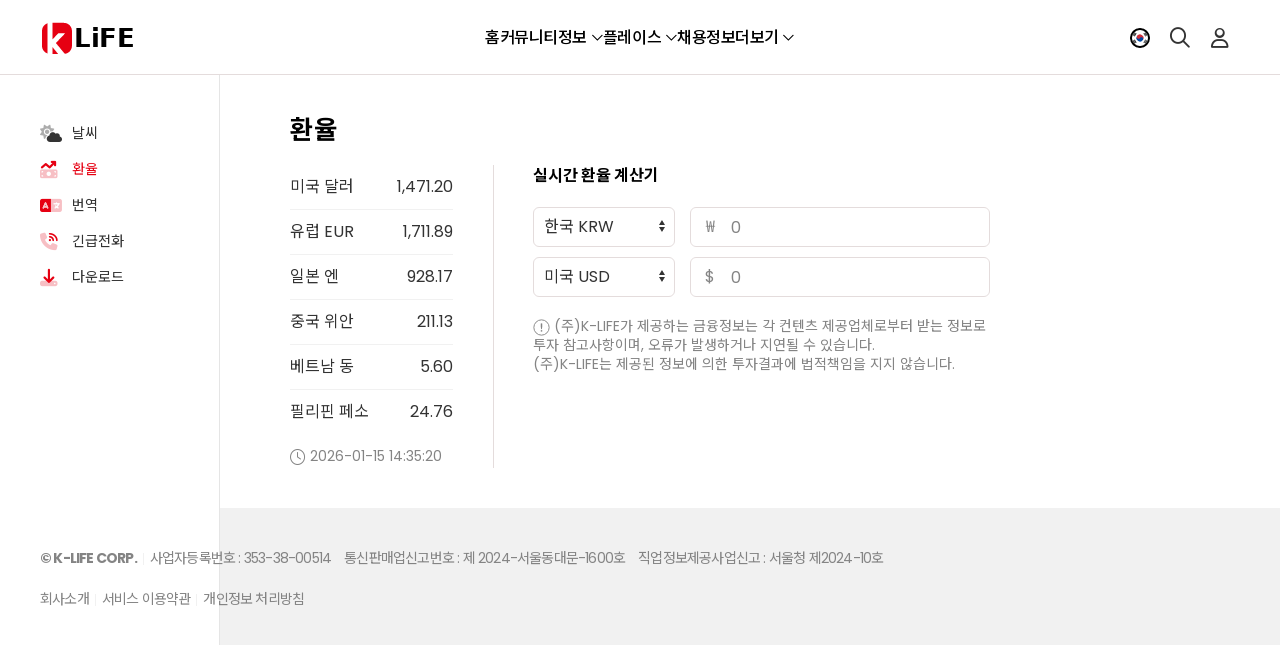

--- FILE ---
content_type: text/html; charset=UTF-8
request_url: https://k-life.co/exchange
body_size: 7441
content:
<!DOCTYPE html>
<html lang="ko">
<head>

<!-- META -->
<meta charset="utf-8">
<meta name="generator" content="Rhymix">
<meta name="viewport" content="width=device-width, initial-scale=1.0, user-scalable=yes" />
<meta name="csrf-token" content="16R6suQmozEcHXVp" />
<meta name="keywords" content="kLiFE, 외국인 한국생활, 한국 생활 가이드, 외국인 커뮤니티, 한국 비자, 취업 비자, 한국 취업 정보, 한국 여행 가이드, 한국 문화, 한국에서 살기, 한국 주거, 한국 유학, 외국인 지원, 한국 정착, 한국 생활 팁, 한국 거주, 한국 이주, 한국어 배우기, 한국 관광 명소, 한국 이주 가이드" />
<meta name="description" content="kLiFE는 외국인을 위한 한국 생활 가이드입니다. 비자, 취업, 주거, 문화, 여행 등 한국 정착에 필요한 모든 정보를 제공합니다." />

<!-- TITLE -->
<title>kLiFE - 환율</title>

<!-- CSS -->
<link rel="stylesheet" href="/files/cache/assets/compiled/f00af5d1557050595f09402bc89f90567e5797f2.rhymix.scss.min.css?t=1766727904" />
<link rel="stylesheet" href="/layouts/brave/css/site.min.css?t=1765097893" />
<link rel="stylesheet" href="/layouts/brave/css/layout.css?t=1763746679" />
<link rel="stylesheet" href="/modules/keyword/tpl/plugin/jquery.autocomplete.css?t=1708185258" />
<link rel="stylesheet" href="/modules/z_editor/tpl/css/view.css?t=1717045156" />
<link rel="stylesheet" href="/modules/z_editor/tpl/css/prism.css?t=1717045156" />
<link rel="stylesheet" href="/widgets/language_select/skins/brave/css/flag-icons.css?t=1723742614" />
<link rel="stylesheet" href="/layouts/brave/css/bottom-sheet.css?t=1763746716" />

<!-- JS -->
<script src="/common/js/jquery-3.6.3.min.js?t=1750952719"></script>
<script src="/files/cache/assets/minified/rhymix.min.js?t=1766727904"></script>
<script src="/layouts/brave/js/uikit.min.js?t=1765097877"></script>
<script src="/layouts/brave/js/uikit-icons.min.js?t=1765097881"></script>
<script src="https://kit.fontawesome.com/7c41191a91.js"></script>
<script src="/modules/keyword/tpl/plugin/jquery.autocomplete.js?t=1708185258"></script>
<script src="/modules/z_editor/tpl/js/clipboard.min.js?t=1717045157"></script>
<script src="/modules/z_editor/tpl/js/view.js?t=1717045157"></script>
<script src="/modules/z_editor/tpl/js/prism.js?t=1717045157"></script>
<script src="https://www.instagram.com/embed.js"></script>

<!-- RSS -->

<!-- ICONS AND OTHER LINKS -->
<link rel="canonical" href="https://k-life.co/exchange" />
<link rel="shortcut icon" href="/files/attach/xeicon/favicon.ico?t=1676567705" />
<link rel="apple-touch-icon" href="/files/attach/xeicon/mobicon.png?t=1676567740" />

<!-- OTHER HEADERS -->
<meta name="twitter:card" content="summary" />
<meta name="twitter:title" content="kLiFE - 환율" />
<meta name="twitter:description" content="kLiFE는 외국인을 위한 한국 생활 가이드입니다. 비자, 취업, 주거, 문화, 여행 등 한국 정착에 필요한 모든 정보를 제공합니다." />
<meta property="og:title" content="kLiFE - 환율" />
<meta property="og:site_name" content="kLiFE" />
<meta property="og:description" content="kLiFE는 외국인을 위한 한국 생활 가이드입니다. 비자, 취업, 주거, 문화, 여행 등 한국 정착에 필요한 모든 정보를 제공합니다." />
<meta property="og:type" content="website" />
<meta property="og:url" content="https://k-life.co/exchange" />
<meta property="og:locale" content="ko_KR" />
<meta property="og:image" content="https://k-life.co/files/attach/xeicon/default_image.png?t=1676567787" />
<meta property="og:image:width" content="512" />
<meta property="og:image:height" content="512" />

<link href='https://fonts.googleapis.com/css2?family=Poppins:wght@300;400;500;700&display=swap' rel='stylesheet'>
<link href='https://fonts.googleapis.com/css?family=Noto+Sans+KR:300,400,500,700' rel='stylesheet'>
</head>

<!-- BODY START -->
<body>

<!-- COMMON JS VARIABLES -->
<script>
	var default_url = "https://k-life.co/";
	var current_url = "https://k-life.co/?mid=exchange";
	var request_uri = "https://k-life.co/";
	var current_lang = xe.current_lang = "ko";
	var current_mid = "exchange";
	var http_port = null;
	var https_port = null;
	var enforce_ssl = true;
	var cookies_ssl = true;
	var rewrite_level = 2;
	if (detectColorScheme) detectColorScheme();
</script>

<!-- PAGE CONTENT -->

<script>
var followText = "\ud314\ub85c\uc6b0";
var unfollowText = "\uc5b8\ud314\ub85c\uc6b0";
var followNotiText = "\ud314\ub85c\uc6b0 \ud588\uc2b5\ub2c8\ub2e4";
var unfollowNotiText = "\uc5b8\ud314\ub85c\uc6b0 \ub410\uc2b5\ub2c8\ub2e4";
var userBlockText = "userBlock";
var userBlockCancelText = "userBlockCancel";
</script>

<div id="need-login" class="uk-flex-top" uk-modal>
    <div class="uk-modal-dialog uk-margin-auto-vertical uk-width-medium">
        <button class="uk-modal-close-default" type="button" uk-close></button>
		<div class="uk-modal-body uk-text-center">
			<div class="uk-margin-bottom uk-text-lead uk-text-bold">
	로그인이 필요합니다.			</div>
			<a href="/exchange/login" class="uk-button uk-button-primary uk-border-pill">로그인</a>
		</div>
	</div>
</div>
<header id="header" class="" style="z-index:981" uk-sticky>
	<div class="uk-navbar-container uk-navbar-transparent uk-background-default uk-navbar-sticky">
		<div class="uk-container uk-container-expand">
			<nav class="uk-navbar">
	<div class="uk-navbar-left nav-overlay">
	<a href="https://k-life.co/" class="uk-navbar-item uk-text-bold uk-logo">
		<svg version="1.1" id="레이어_1" xmlns="http://www.w3.org/2000/svg" xmlns:xlink="http://www.w3.org/1999/xlink" x="0px"
			 y="0px" width="34px" height="34px" viewBox="0 0 30 34" enable-background="new 0 0 30 34" xml:space="preserve">
		<path fill="#E60012" d="M29.944,24.836c0,4.461-3.617,8.078-8.079,8.078H8.079C3.617,32.914,0,29.297,0,24.836V9.932
			c0-4.461,3.617-8.079,8.079-8.079h13.787c4.462,0,8.079,3.617,8.079,8.079V24.836z"/>
		<polygon fill="#FFFFFF" stroke="#FFFFFF" stroke-width="2" points="21.669,33.001 17.463,33.001 9.747,23.617 9.608,23.617 
			9.608,33.001 6.479,33.001 6.479,1.089 9.608,1.089 9.608,20.757 16.805,13.243 20.906,13.201 12.527,21.987 "/>
		</svg>
		<span class="uk-text-middle" style="font-size:1.6rem">LiFE</span>
	</a>
</div>
	<div class="uk-navbar-center nav-overlay">
	<ul class="uk-navbar-nav border-bottom uk-visible@m">
	<li>
			<a href="/home">
	홈				</a>
			</li><li>
			<a href="/community">
	커뮤니티				</a>
			</li><li>
			<a href="/information">
	정보	<span uk-navbar-parent-icon></span>			</a>
	<div class="uk-navbar-dropdown uk-margin-remove" uk-dropdown="animation: uk-animation-slide-bottom-small;offset: 0;duration: 300">
				<ul class="uk-nav uk-navbar-dropdown-nav">
	<li>
						<a href="/information" class="uk-display-block uk-position-relative">홈</a>
					</li><li>
						<a href="/married_immigrant" class="uk-display-block uk-position-relative">다문화가정</a>
					</li><li>
						<a href="/employee" class="uk-display-block uk-position-relative">직장</a>
					</li><li>
						<a href="/student" class="uk-display-block uk-position-relative">학생</a>
					</li><li>
						<a href="/life" class="uk-display-block uk-position-relative">생활</a>
					</li><li>
						<a href="/travel" class="uk-display-block uk-position-relative">관광</a>
					</li><li>
						<a href="/events" class="uk-display-block uk-position-relative">행사</a>
					</li><li>
						<a href="/visa" class="uk-display-block uk-position-relative">비자</a>
					</li><li>
						<a href="/hotdeal" class="uk-display-block uk-position-relative">핫딜</a>
					</li>				</ul>
			</div>		</li><li>
			<a href="/service">
	플레이스	<span uk-navbar-parent-icon></span>			</a>
	<div class="uk-navbar-dropdown uk-margin-remove" uk-dropdown="animation: uk-animation-slide-bottom-small;offset: 0;duration: 300">
				<ul class="uk-nav uk-navbar-dropdown-nav">
	<li>
						<a href="/service" class="uk-display-block uk-position-relative">홈</a>
					</li><li>
						<a href="/restaurant" class="uk-display-block uk-position-relative">음식점</a>
					</li><li>
						<a href="/learning" class="uk-display-block uk-position-relative">배우기</a>
					</li><li>
						<a href="/finance" class="uk-display-block uk-position-relative">금융/핀테크</a>
					</li><li>
						<a href="/real_estate" class="uk-display-block uk-position-relative">부동산</a>
					</li><li>
						<a href="/healthcare" class="uk-display-block uk-position-relative">의료</a>
					</li><li>
						<a href="/insurance" class="uk-display-block uk-position-relative">보험</a>
					</li><li>
						<a href="/beauty" class="uk-display-block uk-position-relative">뷰티</a>
					</li><li>
						<a href="/law" class="uk-display-block uk-position-relative">법률</a>
					</li><li>
						<a href="/moving_housing" class="uk-display-block uk-position-relative">이사/청소</a>
					</li><li>
						<a href="/translate" class="uk-display-block uk-position-relative">통역/번역</a>
					</li><li>
						<a href="/guide" class="uk-display-block uk-position-relative">여행</a>
					</li><li>
						<a href="/fitness" class="uk-display-block uk-position-relative">피트니스</a>
					</li><li>
						<a href="/rental" class="uk-display-block uk-position-relative">렌탈</a>
					</li>				</ul>
			</div>		</li><li>
			<a href="/job_seeking">
	채용정보				</a>
			</li><li>
			<a href="/more">
	더보기	<span uk-navbar-parent-icon></span>			</a>
	<div class="uk-navbar-dropdown uk-margin-remove" uk-dropdown="animation: uk-animation-slide-bottom-small;offset: 0;duration: 300">
				<ul class="uk-nav uk-navbar-dropdown-nav">
	<li>
						<a href="/more" class="uk-display-block uk-position-relative">홈</a>
					</li><li>
						<a href="/qanda" class="uk-display-block uk-position-relative">Q and A</a>
					</li><li>
						<a href="/eps_topik" class="uk-display-block uk-position-relative">EPS TOPIK</a>
					</li>				</ul>
			</div>		</li>	</ul>
</div>
	<div class="uk-navbar-right nav-overlay">
	<ul class="uk-navbar-nav small-nav">
	<li>
			<div class="xe-widget-wrapper " style=""><div style="padding:0px 0px 0px 0px !important;">
<a href="#language-select" class="uk-navbar-toggle" title="한국어" uk-toggle>
	<span class="uk-icon-button uk-background-default">
		<span class="fi fi-ko fis uk-border-circle"></span>
	</span>
</a>
<div id="language-select" class="uk-flex-top" uk-modal>
	<div class="uk-modal-dialog uk-margin-auto-vertical uk-modal-body uk-width-1-2@s uk-width-1-4@m uk-width-1-5@l uk-width-1-6@xl">
		<button class="uk-modal-close-default" type="button" uk-close></button>
		<h2 class="uk-modal-title">언어</h2>
		<ul class="uk-list">
					<li>
					<a href="/exchange?l=en" class="uk-link-reset uk-display-block">
					<span class="fi fi-en fis fis uk-border-circle uk-margin-xsmall-right"></span>
					<span>English</span>
				</a>
				</li>		<li>
					<a href="/exchange?l=ja" class="uk-link-reset uk-display-block">
					<span class="fi fi-ja fis fis uk-border-circle uk-margin-xsmall-right"></span>
					<span>日本語</span>
				</a>
				</li>		<li>
					<a href="/exchange?l=zh-CN" class="uk-link-reset uk-display-block">
					<span class="fi fi-zh-CN fis fis uk-border-circle uk-margin-xsmall-right"></span>
					<span>中文(中国)</span>
				</a>
				</li>		<li>
					<a href="/exchange?l=es" class="uk-link-reset uk-display-block">
					<span class="fi fi-es fis fis uk-border-circle uk-margin-xsmall-right"></span>
					<span>Español</span>
				</a>
				</li>		<li>
					<a href="/exchange?l=mn" class="uk-link-reset uk-display-block">
					<span class="fi fi-mn fis fis uk-border-circle uk-margin-xsmall-right"></span>
					<span>Mongolian</span>
				</a>
				</li>		<li>
					<a href="/exchange?l=vi" class="uk-link-reset uk-display-block">
					<span class="fi fi-vi fis fis uk-border-circle uk-margin-xsmall-right"></span>
					<span>Tiếng Việt</span>
				</a>
				</li>		<li>
					<a href="/exchange?l=id" class="uk-link-reset uk-display-block">
					<span class="fi fi-id fis fis uk-border-circle uk-margin-xsmall-right"></span>
					<span>Bahasa Indonesia</span>
				</a>
				</li>		<li>
					<a href="/exchange?l=uz" class="uk-link-reset uk-display-block">
					<span class="fi fi-uz fis fis uk-border-circle uk-margin-xsmall-right"></span>
					<span>Oʻzbekiston</span>
				</a>
				</li>		<li>
					<a href="/exchange?l=ne" class="uk-link-reset uk-display-block">
					<span class="fi fi-ne fis fis uk-border-circle uk-margin-xsmall-right"></span>
					<span>नेपाल</span>
				</a>
				</li>		<li>
					<a href="/exchange?l=km" class="uk-link-reset uk-display-block">
					<span class="fi fi-km fis fis uk-border-circle uk-margin-xsmall-right"></span>
					<span>កម្ពុជា</span>
				</a>
				</li>		<li>
					<a href="/exchange?l=th" class="uk-link-reset uk-display-block">
					<span class="fi fi-th fis fis uk-border-circle uk-margin-xsmall-right"></span>
					<span>ประเทศไทย</span>
				</a>
				</li>		<li>
					<a href="/exchange?l=ph" class="uk-link-reset uk-display-block">
					<span class="fi fi-ph fis fis uk-border-circle uk-margin-xsmall-right"></span>
					<span>Filipino</span>
				</a>
				</li>			</ul>
	</div>
</div>
</div></div>
		</li>	<li>
			<a href="#" class="uk-navbar-toggle" uk-toggle="target: .nav-overlay; animation: uk-animation-fade">
				<span class="uk-icon-button uk-background-default">
					<i class="fa-magnifying-glass fa-lg fa-regular"></i>
				</span>
			</a>
		</li>		<li class="uk-position-relative">
	<a href="#mypage-modal" class="uk-navbar-toggle" uk-toggle>
	<span class="uk-icon-button uk-background-default">
		<i class="fa-regular fa-user fa-lg"></i>
	</span>
</a>
<div id="mypage-modal" uk-offcanvas="flip: true; overlay: true">
	<div class="uk-offcanvas-bar">
		<button class="uk-offcanvas-close" type="button" uk-close></button>
			<a href="/index.php?act=dispMemberLoginForm" class="uk-display-block uk-link-reset">
			<i class="fa-solid fa-circle-user uk-text-middle" style="font-size:40px"></i>
			<strong class="uk-margin-small-left uk-text-middle">로그인이 필요합니다.</strong>
		</a>
				<hr/>
		<nav class="uk-margin">
			<ul class="uk-nav-default" uk-nav>
	<li>
					<a href="/notice" class="uk-grid-xsmall" uk-grid>
		<div class="uk-width-expand">
							<span class="uk-text-middle">공지사항</span>
						</div>					</a>
				</li><li>
					<a href="/event" class="uk-grid-xsmall" uk-grid>
		<div class="uk-width-expand">
							<span class="uk-text-middle">이벤트</span>
						</div>					</a>
				</li>
	
				</ul>
		</nav>
		<hr/>
		<div class="uk-margin">
			<h4 class="uk-margin-remove-top">빠른위젯</h4>
			<ul class="uk-child-width-1-4 uk-text-center uk-grid-small" uk-grid>
	<li>
					<a href="/weather" class="uk-link-reset uk-display-block">
						<span class="fa-duotone fa-lg fa-fa-duotone fa-cloud-sun uk-display-block" style=""></span>
						<span class="uk-text-truncate uk-display-block uk-margin-small-top uk-margin-remove-bottom uk-text-small">날씨</span>
					</a>
				</li><li class="uk-active">
					<a href="/exchange" class="uk-link-reset uk-display-block">
						<span class="fa-duotone fa-lg fa-fa-duotone fa-money-bill-trend-up uk-display-block" style="--fa-secondary-opacity: 1.0; --fa-primary-color: #e60012; --fa-secondary-color:#f7bfc4"></span>
						<span class="uk-text-truncate uk-display-block uk-margin-small-top uk-margin-remove-bottom uk-text-small">환율</span>
					</a>
				</li><li>
					<a href="/translation" class="uk-link-reset uk-display-block">
						<span class="fa-duotone fa-lg fa-fa-duotone fa-language uk-display-block" style="--fa-secondary-opacity: 1.0; --fa-primary-color: #f7bfc4; --fa-secondary-color: #e60012;"></span>
						<span class="uk-text-truncate uk-display-block uk-margin-small-top uk-margin-remove-bottom uk-text-small">번역</span>
					</a>
				</li><li>
					<a href="/call" class="uk-link-reset uk-display-block">
						<span class="fa-duotone fa-lg fa-fa-solid fa-phone-volume uk-display-block" style="--fa-secondary-opacity: 1.0; --fa-primary-color: #e60012; --fa-secondary-color: #f7bfc4;"></span>
						<span class="uk-text-truncate uk-display-block uk-margin-small-top uk-margin-remove-bottom uk-text-small">긴급전화</span>
					</a>
				</li><li>
					<a href="/download" class="uk-link-reset uk-display-block">
						<span class="fa-duotone fa-lg fa-fa-solid fa-download uk-display-block" style="--fa-secondary-opacity: 1.0; --fa-primary-color: #e60012; --fa-secondary-color: #f7bfc4;"></span>
						<span class="uk-text-truncate uk-display-block uk-margin-small-top uk-margin-remove-bottom uk-text-small">다운로드</span>
					</a>
				</li>			</ul>
		</div>
		<div class="uk-flex uk-flex-center uk-margin-large-top">
			<ul class="uk-subnav uk-subnav-divider uk-margin-remove-bottom">
	<li>
					<a href="/company_information" class="uk-link-muted">
						<span style="font-size:.85em">회사소개</span>
					</a>
				</li><li>
					<a href="/terms_of_service" class="uk-link-muted">
						<span style="font-size:.85em">서비스 이용약관</span>
					</a>
				</li><li>
					<a href="/privacy_policy" class="uk-link-muted">
						<span style="font-size:.85em">개인정보 처리방침</span>
					</a>
				</li>			</ul>
		</div>
		<div class="uk-text-center uk-text-small uk-text-emphasis uk-margin-xsmall-top">
			<span style="font-size:.85em">© K-LiFE Corp.</span>
		</div>
	</div>
</div>
		</li>	</ul>
</div>
	<div class="nav-overlay uk-navbar-left uk-flex-1" hidden>
	<div class="uk-navbar-item uk-width-expand">
		<form class="uk-search uk-search-navbar uk-width-1-1" action="/" method="GET" >
			<input type="hidden" name="mid" value="is" />
			<input type="hidden" name="act" value="IS" />
			<span uk-search-icon></span>
			<input type="text" name="is_keyword" value="" class="uk-search-input" placeholder="Search" autofocus />
			<button class="uk-hidden" type="submit" value="검색"></button>
		</form>
	</div>
	<a class="uk-navbar-toggle" uk-close uk-toggle="target: .nav-overlay; animation: uk-animation-fade" href="#"></a>
</div>
			</nav>
		<div class="uk-container uk-container-item-padding-remove-left uk-container-item-padding-remove-right">
	<nav class="uk-navbar uk-hidden@m scroll-navbar" id="secondary-nav">
		<div class="uk-navbar-left scroll-expand uk-position-relative">
			<a href="#expand-nav" class="uk-navbar-toggle" uk-toggle>
				<i class="fa-solid fa-bars"></i>
			</a>
		</div>
		<div class="uk-navbar-left scroll-nav">
			<ul class="uk-navbar-nav border-bottom">
	<li>
					<a href="/weather">
	날씨				</a>
				</li><li class="uk-active">
					<a href="/exchange">
	환율				</a>
				</li><li>
					<a href="/translation">
	번역				</a>
				</li><li>
					<a href="/call">
	긴급전화				</a>
				</li><li>
					<a href="/download">
	다운로드				</a>
				</li>			</ul>
		</div>	
	</nav>
</div><div id="expand-nav" uk-offcanvas="flip: true;mode: slide; overlay: true">
	<div class="uk-offcanvas-bar">
		<button class="uk-offcanvas-close" type="button" uk-close></button>
	<ul class="uk-nav uk-nav-default">
	</ul>
	</div>
</div><div id="expand-nav" uk-offcanvas="flip: true;mode: slide; overlay: true">
	<div class="uk-offcanvas-bar">
		<button class="uk-offcanvas-close" type="button" uk-close></button>
	<ul class="uk-nav uk-nav-default">
	</ul>
	</div>
</div><div id="expand-nav" uk-offcanvas="flip: true;mode: slide; overlay: true">
	<div class="uk-offcanvas-bar">
		<button class="uk-offcanvas-close" type="button" uk-close></button>
	<ul class="uk-nav uk-nav-default">
	</ul>
	</div>
</div><div id="expand-nav" uk-offcanvas="flip: true;mode: slide; overlay: true">
	<div class="uk-offcanvas-bar">
		<button class="uk-offcanvas-close" type="button" uk-close></button>
	<ul class="uk-nav uk-nav-default">
	</ul>
	</div>
</div><div id="expand-nav" uk-offcanvas="flip: true;mode: slide; overlay: true">
	<div class="uk-offcanvas-bar">
		<button class="uk-offcanvas-close" type="button" uk-close></button>
	<ul class="uk-nav uk-nav-default">
	</ul>
	</div>
</div>			</div>
	</div>
</header><nav class="tm-sidebar-left uk-background-default uk-visible@m">
	<ul class="uk-nav-default" uk-nav>
	<li>
			<a href="/weather" class="uk-grid-xsmall" uk-grid>
	<div class="with-icon uk-width-auto">
					<span class="fad fa-lg fa-fa-duotone fa-cloud-sun uk-display-block" style=""></span>
				</div>				<div class="uk-width-expand">
					<span>날씨</span>
				</div>
			</a>
		</li><li class="uk-active">
			<a href="/exchange" class="uk-grid-xsmall" uk-grid>
	<div class="with-icon uk-width-auto">
					<span class="fad fa-lg fa-fa-duotone fa-money-bill-trend-up uk-display-block" style="--fa-secondary-opacity: 1.0; --fa-primary-color: #e60012; --fa-secondary-color:#f7bfc4"></span>
				</div>				<div class="uk-width-expand">
					<span>환율</span>
				</div>
			</a>
		</li><li>
			<a href="/translation" class="uk-grid-xsmall" uk-grid>
	<div class="with-icon uk-width-auto">
					<span class="fad fa-lg fa-fa-duotone fa-language uk-display-block" style="--fa-secondary-opacity: 1.0; --fa-primary-color: #f7bfc4; --fa-secondary-color: #e60012;"></span>
				</div>				<div class="uk-width-expand">
					<span>번역</span>
				</div>
			</a>
		</li><li>
			<a href="/call" class="uk-grid-xsmall" uk-grid>
	<div class="with-icon uk-width-auto">
					<span class="fad fa-lg fa-fa-solid fa-phone-volume uk-display-block" style="--fa-secondary-opacity: 1.0; --fa-primary-color: #e60012; --fa-secondary-color: #f7bfc4;"></span>
				</div>				<div class="uk-width-expand">
					<span>긴급전화</span>
				</div>
			</a>
		</li><li>
			<a href="/download" class="uk-grid-xsmall" uk-grid>
	<div class="with-icon uk-width-auto">
					<span class="fad fa-lg fa-fa-solid fa-download uk-display-block" style="--fa-secondary-opacity: 1.0; --fa-primary-color: #e60012; --fa-secondary-color: #f7bfc4;"></span>
				</div>				<div class="uk-width-expand">
					<span>다운로드</span>
				</div>
			</a>
		</li>	</ul>
</nav><div id="main">
			<main><div class="xe-widget-wrapper " style=""><div style="padding:0px 0px 0px 0px !important;"><div class="uk-section uk-background-default uk-section-overlap">
	<div class="uk-container uk-container-xsmall">
		<h1 class="uk-article-title">환율</h1>
		<div class="uk-grid-divider" uk-grid>
			<div class="uk-width-auto@m">
				<table class="uk-table uk-table-small uk-table-justify uk-table-divider uk-margin-small">
							<tbody>
							<tr>
							<td>미국 달러</td>
							<td class="uk-text-right" style="color:#"><span class="" uk-icon="triangle-"></span> 1,471.20</td>
						</tr>
							<tr>
							<td>유럽 EUR</td>
							<td class="uk-text-right" style="color:#"><span class="" uk-icon="triangle-"></span> 1,711.89</td>
						</tr>
							<tr>
							<td>일본 엔</td>
							<td class="uk-text-right" style="color:#"><span class="" uk-icon="triangle-"></span> 928.17</td>
						</tr>
							<tr>
							<td>중국 위안</td>
							<td class="uk-text-right" style="color:#"><span class="" uk-icon="triangle-"></span> 211.13</td>
						</tr>
							<tr>
							<td>베트남 동</td>
							<td class="uk-text-right" style="color:#"><span class="" uk-icon="triangle-"></span> 5.60</td>
						</tr>
							<tr>
							<td>필리핀 페소</td>
							<td class="uk-text-right" style="color:#"><span class="" uk-icon="triangle-"></span> 24.76</td>
						</tr>
					</tbody>
				</table>
				<div class="uk-text-muted">
					<i class="fa-light fa-clock uk-text-middle"></i>
					<time class="uk-text-meta uk-text-middle">2026-01-15 14:35:20</time>
				</div>
			</div>
			<div class="uk-width-expand@m">
				<h3 class="uk-h4 uk-text-bold uk-margin-remove-top">실시간 환율 계산기</h4>
				<div class="uk-margin-small">
					<div class="uk-grid-small" uk-grid>
						<div class="uk-width-1-3">
							<select id="cur_select1" class="uk-select uk-border-rounded" onchange="cur_sel1();">
								<option value="KRW">한국 KRW</option>
								<option value="USD">미국 USD</option>
								<option value="EUR">유럽 EUR</option>
								<option value="JPY">일본 JPY</option>
								<option value="CNY">중국 CNY</option>
								<option value="VND">베트만 VND</option>
								<option value="PHP">필리핀 PHP</option>
							</select>
						</div>
						<div class="uk-width-expand">
							<div class="uk-inline uk-width-1-1">
								<span id="currency-string1" class="uk-form-icon uk-icon">₩</span>
								<input type="number" id="cur_input1" class="uk-input uk-border-rounded" value="" placeholder="0" onkeyup="cur_cal1();" />
							</div>
						</div>
					</div>
				</div>
				<div class="uk-margin-small">
					<div class="uk-grid-small" uk-grid>
						<div class="uk-width-1-3">
							<select id="cur_select2" class="uk-select uk-border-rounded" onchange="cur_sel2();">
								<option value="USD">미국 USD</option>
								<option value="KRW">한국 KRW</option>
								<option value="EUR">유럽 EUR</option>
								<option value="JPY">일본 JPY</option>
								<option value="CNY">중국 CNY</option>
								<option value="VND">베트만 VND</option>
								<option value="PHP">필리핀 PHP</option>
							</select>
						</div>
						<div class="uk-width-expand">
							<div class="uk-inline uk-width-1-1">
								<span id="currency-string2" class="uk-form-icon uk-icon">$</span>
								<input type="number" id="cur_input2" class="uk-input uk-border-rounded" value="" placeholder="0" onkeyup="cur_cal2();" />
							</div>
						</div>
					</div>
				</div>
				<p class="uk-text-meta uk-margin"><span uk-icon="icon:warning;ratio:.85"></span> (주)K-LIFE가 제공하는 금융정보는 각 컨텐츠 제공업체로부터 받는 정보로 투자 참고사항이며, 오류가 발생하거나 지연될 수 있습니다.<br>
				(주)K-LIFE는 제공된 정보에 의한 투자결과에 법적책임을 지지 않습니다.</p>
			</div>
		</div>
	</div>
</div>


<script type="text/javascript">
function cur_cal1() {
	// KRW
	if(jQuery("#cur_select1").val() == 'USD') {
		result = jQuery("#cur_input1").val() * 1471.2;
		result = result.toFixed('2');
	} else if(jQuery("#cur_select1").val() == 'EUR') {
		result = jQuery("#cur_input1").val() * 1711.89;
		result = result.toFixed('2');
	} else if(jQuery("#cur_select1").val() == 'JPY') {
		result = jQuery("#cur_input1").val() * 928.17 /100;
		result = result.toFixed('2');
	} else if(jQuery("#cur_select1").val() == 'CNY') {
		result = jQuery("#cur_input1").val() * 211.13;
		result = result.toFixed('2');
	} else if(jQuery("#cur_select1").val() == 'VND') {
		result = jQuery("#cur_input1").val() * 5.6 /100;
		result = result.toFixed('2');
	} else if(jQuery("#cur_select1").val() == 'PHP') {
		result = jQuery("#cur_input1").val() * 24.76;
		result = result.toFixed('2');
	} else {
		result = jQuery("#cur_input1").val();
	}
//console.log(result);
	// TARGET
	if(jQuery("#cur_select2").val() == 'USD') {
		result = result / 1471.2;
		result = result.toFixed('2');
	} else if(jQuery("#cur_select2").val() == 'EUR') {
		result = result / 1711.89;
		result = result.toFixed('2');
	} else if(jQuery("#cur_select2").val() == 'JPY') {
		result = result / 928.17 * 100;
		result = result.toFixed('2');
	} else if(jQuery("#cur_select2").val() == 'CNY') {
		result = result / 211.13;
		result = result.toFixed('2');
	} else if(jQuery("#cur_select2").val() == 'VND') {
		result = result / 5.6 * 100;
		result = result.toFixed('2');
	} else if(jQuery("#cur_select2").val() == 'PHP') {
		result = result / 24.76;
		result = result.toFixed('2');
	}
//console.log(result);
	
	jQuery("#cur_input2").val(result);
}

function cur_cal2() {
	// KRW
	if(jQuery("#cur_select2").val() == 'USD') {
		result = jQuery("#cur_input2").val() * 1471.2;
		result = result.toFixed('2');
	} else if(jQuery("#cur_select2").val() == 'EUR') {
		result = jQuery("#cur_input2").val() * 1711.89;
		result = result.toFixed('2');
	} else if(jQuery("#cur_select2").val() == 'JPY') {
		result = jQuery("#cur_input2").val() * 928.17 /100;
		result = result.toFixed('2');
	} else if(jQuery("#cur_select2").val() == 'CNY') {
		result = jQuery("#cur_input2").val() * 211.13;
		result = result.toFixed('2');
	} else if(jQuery("#cur_select2").val() == 'VND') {
		result = jQuery("#cur_input2").val() * 5.6 /100;
		result = result.toFixed('2');
	} else if(jQuery("#cur_select2").val() == 'PHP') {
		result = jQuery("#cur_input2").val() * 24.76;
		result = result.toFixed('2');
	} else {
		result = jQuery("#cur_input2").val();
	}
//console.log(result);
	// TARGET
	if(jQuery("#cur_select1").val() == 'USD') {
		result = result / 1471.2;
		result = result.toFixed('2');
	} else if(jQuery("#cur_select1").val() == 'EUR') {
		result = result / 1711.89;
		result = result.toFixed('2');
	} else if(jQuery("#cur_select1").val() == 'JPY') {
		result = result / 928.17 * 100;
		result = result.toFixed('2');
	} else if(jQuery("#cur_select1").val() == 'CNY') {
		result = result / 211.13;
		result = result.toFixed('2');
	} else if(jQuery("#cur_select1").val() == 'VND') {
		result = result / 5.6 * 100;
		result = result.toFixed('2');
	} else if(jQuery("#cur_select1").val() == 'PHP') {
		result = result / 24.76;
		result = result.toFixed('2');
	}
//console.log(result);
	
	jQuery("#cur_input1").val(result);
}
function cur_sel1() {
	// KRW
	if(jQuery("#cur_select1").val() == 'USD') {
		result = jQuery("#cur_input1").val() * 1471.2;
		result = result.toFixed('2');
		jQuery("#currency-string1").html("$");
	} else if(jQuery("#cur_select1").val() == 'EUR') {
		result = jQuery("#cur_input1").val() * 1711.89;
		result = result.toFixed('2');
		jQuery("#currency-string1").html("€");
	} else if(jQuery("#cur_select1").val() == 'JPY') {
		result = jQuery("#cur_input1").val() * 928.17 /100;
		result = result.toFixed('2');
		jQuery("#currency-string1").html("¥");
	} else if(jQuery("#cur_select1").val() == 'CNY') {
		result = jQuery("#cur_input1").val() * 211.13;
		result = result.toFixed('2');
		jQuery("#currency-string1").html("¥");
	} else if(jQuery("#cur_select1").val() == 'VND') {
		result = jQuery("#cur_input1").val() * 5.6 /100;
		result = result.toFixed('2');
		jQuery("#currency-string1").html("₫");
	} else if(jQuery("#cur_select1").val() == 'PHP') {
		result = jQuery("#cur_input1").val() * 24.76;
		result = result.toFixed('2');
		jQuery("#currency-string1").html("₱");
	} else {
		result = jQuery("#cur_input1").val();
		jQuery("#currency-string1").html("₩");
	}
//console.log(result);
	// TARGET
	if(jQuery("#cur_select2").val() == 'USD') {
		result = result / 1471.2;
		result = result.toFixed('2');
	} else if(jQuery("#cur_select2").val() == 'EUR') {
		result = result / 1711.89;
		result = result.toFixed('2');
	} else if(jQuery("#cur_select2").val() == 'JPY') {
		result = result / 928.17 * 100;
		result = result.toFixed('2');
	} else if(jQuery("#cur_select2").val() == 'CNY') {
		result = result / 211.13;
		result = result.toFixed('2');
	} else if(jQuery("#cur_select2").val() == 'VND') {
		result = result / 5.6 * 100;
		result = result.toFixed('2');
	} else if(jQuery("#cur_select2").val() == 'PHP') {
		result = result / 24.76;
		result = result.toFixed('2');
	}
//console.log(result);
	
	jQuery("#cur_input2").val(result);
}

function cur_sel2() {
	// KRW
	if(jQuery("#cur_select2").val() == 'USD') {
		result = jQuery("#cur_input2").val() * 1471.2;
		result = result.toFixed('2');
		jQuery("#currency-string2").html("$");
	} else if(jQuery("#cur_select2").val() == 'EUR') {
		result = jQuery("#cur_input2").val() * 1711.89;
		result = result.toFixed('2');
		jQuery("#currency-string2").html("€");
	} else if(jQuery("#cur_select2").val() == 'JPY') {
		result = jQuery("#cur_input2").val() * 928.17 /100;
		result = result.toFixed('2');
		jQuery("#currency-string2").html("¥");
	} else if(jQuery("#cur_select2").val() == 'CNY') {
		result = jQuery("#cur_input2").val() * 211.13;
		result = result.toFixed('2');
		jQuery("#currency-string2").html("¥");
	} else if(jQuery("#cur_select2").val() == 'VND') {
		result = jQuery("#cur_input2").val() * 5.6 /100;
		result = result.toFixed('2');
		jQuery("#currency-string2").html("₫");
	} else if(jQuery("#cur_select2").val() == 'PHP') {
		result = jQuery("#cur_input2").val() * 24.76;
		result = result.toFixed('2');
		jQuery("#currency-string2").html("₱");
	} else {
		result = jQuery("#cur_input2").val();
		jQuery("#currency-string2").html("₩");
	}
//console.log(result);
	// TARGET
	if(jQuery("#cur_select1").val() == 'USD') {
		result = result / 1471.2;
		result = result.toFixed('2');
	} else if(jQuery("#cur_select1").val() == 'EUR') {
		result = result / 1711.89;
		result = result.toFixed('2');
	} else if(jQuery("#cur_select1").val() == 'JPY') {
		result = result / 928.17 * 100;
		result = result.toFixed('2');
	} else if(jQuery("#cur_select1").val() == 'CNY') {
		result = result / 211.13;
		result = result.toFixed('2');
	} else if(jQuery("#cur_select1").val() == 'VND') {
		result = result / 5.6 * 100;
		result = result.toFixed('2');
	} else if(jQuery("#cur_select1").val() == 'PHP') {
		result = result / 24.76;
		result = result.toFixed('2');
	}
//console.log(result);
	
	jQuery("#cur_input1").val(result);
}
</script>
</div></div>
</main>
	<div class="uk-section uk-visible@m">
	<div class="uk-container">
		<ul class="uk-subnav uk-subnav-divider uk-margin-remove-bottom">
			<li><strong>© K-LiFE Corp.</strong></li>
			<li><span>사업자등록번호 : 353-38-00514</span></li>
			<li><span>통신판매업신고번호 : 제 2024-서울동대문-1600호</span></li>
			<li><span>직업정보제공사업신고 : 서울청 제2024-10호</span></li>
		</ul>
		<ul class="uk-subnav uk-subnav-divider uk-margin-remove-bottom">
	<li>
				<a href="/company_information" class="uk-link-muted">
					<span>회사소개</span>
				</a>
			</li><li>
				<a href="/terms_of_service" class="uk-link-muted">
					<span>서비스 이용약관</span>
				</a>
			</li><li>
				<a href="/privacy_policy" class="uk-link-muted">
					<span>개인정보 처리방침</span>
				</a>
			</li>		</ul>
	</div>
</div></div>
<script src="https://conlab.visitkorea.or.kr/api/widget/dist/widget.js?conlabkey=327a7bc1-f052-4549-8812-b0f7fb9a11c6&kakaomapkey=9d6f5c041deea1d4f11c7e4ec1fe30df"></script>
<script>
    ConlabWidget.init({
		title: 'Tour Search', // 위젯의 제목
		imgurl: 'https://conlab.visitkorea.or.kr/api/widget/dist/conlab_logo.png', // 위젯의 아이콘
		introurl: 'https://conlab.visitkorea.or.kr/api/widget/dist/conlab_intro.png', // 위젯의 소개, 메인화면에 노출됨
		lang: '',
		defaultkeyword: '', // 설정 시 검색됨
		introThemes: true,
		viewMode: 'drawer',
		baseUrl: 'https://conlab.visitkorea.or.kr/api/widget' // API 서버 URL
    });
</script>

<div id="mobile-nav" class="uk-navbar-container uk-navbar-transparent uk-background-default uk-width-1-1 uk-position-z-index uk-hidden@m position-sticky">
	<nav>
		<ul class="uk-child-width-expand uk-grid-small uk-text-center" uk-grid>
	<li >
				<a href="/home" class="uk-link-reset uk-display-block" style="padding:12px 0 8px">
					<i class="uk-display-block fa-regular fa-home" style="font-size:20px"></i>
					<span class="uk-display-block uk-text-small" style="letter-spacing:-0.03em"><span style="font-weight:500;font-size:.85em">홈</span></span>
				</a>
			</li><li >
				<a href="/community" class="uk-link-reset uk-display-block" style="padding:12px 0 8px">
					<i class="uk-display-block fa-regular fa-message-smile" style="font-size:20px"></i>
					<span class="uk-display-block uk-text-small" style="letter-spacing:-0.03em"><span style="font-weight:500;font-size:.85em">커뮤니티</span></span>
				</a>
			</li><li >
				<a href="/information" class="uk-link-reset uk-display-block" style="padding:12px 0 8px">
					<i class="uk-display-block fa-regular fa-circle-info" style="font-size:20px"></i>
					<span class="uk-display-block uk-text-small" style="letter-spacing:-0.03em"><span style="font-weight:500;font-size:.85em">정보</span></span>
				</a>
			</li><li >
				<a href="/service" class="uk-link-reset uk-display-block" style="padding:12px 0 8px">
					<i class="uk-display-block fa-regular fa-location-dot" style="font-size:20px"></i>
					<span class="uk-display-block uk-text-small" style="letter-spacing:-0.03em"><span style="font-weight:500;font-size:.85em">플레이스</span></span>
				</a>
			</li><li >
				<a href="/job_seeking" class="uk-link-reset uk-display-block" style="padding:12px 0 8px">
					<i class="uk-display-block fa-regular fa-building" style="font-size:20px"></i>
					<span class="uk-display-block uk-text-small" style="letter-spacing:-0.03em"><span style="font-weight:500;font-size:.85em">채용정보</span></span>
				</a>
			</li><li >
				<a href="/more" class="uk-link-reset uk-display-block" style="padding:12px 0 8px">
					<i class="uk-display-block fa-regular fa-ellipsis-stroke" style="font-size:20px"></i>
					<span class="uk-display-block uk-text-small" style="letter-spacing:-0.03em"><span style="font-weight:500;font-size:.85em">더보기</span></span>
				</a>
			</li>		</ul>
	</nav>
</div><script>
	var is_use_something = "N";
	var something_menu_name = "";
</script>
<script type="text/javascript">(function($){ $('input[name="is_keyword"]').autocomplete( "https://k-life.co/modules/keyword/key_list_query.php", { });})(jQuery);</script>
<script type="text/javascript">(function($){ $('input[name="search_keyword"]').autocomplete( "https://k-life.co/modules/keyword/key_list_query.php", { });})(jQuery);</script>
<script type="text/javascript">(function($){ $('input[name="graph_keyword"]').autocomplete( "https://k-life.co/modules/keyword/key_list_query.php", { });})(jQuery);</script>
<script type="text/javascript"> setInterval(function(){jQuery('input[name="is_keyword"]').filter('[value!=""]:focus').trigger('keydown'); }, 500)</script>
<script type="text/javascript"> setInterval(function(){jQuery('input[name="search_keyword"]').filter('[value]:focus').trigger('keydown'); }, 500)</script>
<script type="text/javascript"> setInterval(function(){jQuery('input[name="graph_keyword"]').filter('[value]:focus').trigger('keydown'); }, 500)</script>



<!-- ETC -->
<div id="rhymix_alert"></div>
<div id="rhymix_debug_panel"></div>
<div id="rhymix_debug_button"></div>

<!-- BODY JS -->
<script src="/addons/autolink/autolink.js?t=1750952718"></script>
<script src="/layouts/brave/js/nav.js?t=1762333299"></script>
<script src="/layouts/brave/js/bottom-sheet.js?t=1763018961"></script>

</body>
</html>


--- FILE ---
content_type: text/css
request_url: https://k-life.co/layouts/brave/css/layout.css?t=1763746679
body_size: 1970
content:
body,table,input,textarea,select,button{
	font-family: inherit;
	font-size:inherit;
}
.uk-table-small.job-table th, .uk-table-small.job-table td{
	padding:2px 4px;
	vertical-align:top;
}
.position-sticky{
	position:sticky;
	bottom:0;
}
.position-fixed{
	position:fixed;
	bottom:0;
}
#mobile-nav{
	bottom:0;
	z-index:980;
	box-shadow:0 0 10px rgba(0,0,0,.15);
	border-radius:15px 15px 0 0
}
.xe_content, .rhymix_content{
	position:relative;
	font-size:inherit;
	line-height:inherit;
}

.weather-icon{
	--fa-primary-color:#84c4df;
	--fa-secondary-color:#ed9133;
	--fa-primary-opacity:.75;
	--fa-secondary-opacity:1;
}
.bill-icon{
	--fa-primary-color:#d43232;
	--fa-secondary-color:#23bd9b;
	--fa-primary-opacity:.75;
	--fa-secondary-opacity:1;
}
.language-icon{
	--fa-primary-color:#723cd3;
	--fa-secondary-color:#efd948;
	--fa-primary-opacity:.75;
	--fa-secondary-opacity:1;
}
.emergency-icon{
	color: #9c47fc;
	display: block;
	background: -webkit-linear-gradient(#9c47fc, #356ad2);
	-webkit-background-clip: text;
	-webkit-text-fill-color: transparent;
}
.download-icon{
	color: #f7bfc4;
	display: block;
	background: -webkit-linear-gradient(#f7bfc4, #ff4242);
	-webkit-background-clip: text;
	-webkit-text-fill-color: transparent;
}
.conlab-detail-title{
	margin-left:30px !important;
	margin-right:30px !important;
}
/* lists */
.xe_content ul, .xe_content ol {
	display: block;
	margin-top:0;
	margin-bottom:0;
	margin-left:0;
	margin-right:0;
	padding:0;
	padding-left:30px;
}
.xe_content ul{
	list-style-type: circle;
}
.xe_content ul.uk-list{
	list-style:none;
	padding-left:0
}
.xe_content li {
	display: list-item;
}
button.uk-icon-button{
	border:0;
	cursor:pointer
}
.document-list-title.new-article::before {
	display:inline-block;
	content:'';
	width:5px;
	height:5px;
	margin-right:3px;
	border-radius:50%;
	background-color:red;
	vertical-align:middle;
	margin-right:3px;
}
.is-mypage .my-avatar{
	box-shadow:
      0 0 0 2px #fff,  /* inner white */
      0 0 0px 4px #e60012; /* outer cyan */
}
.author{
	display:inline-block;
	background-color:#eee;
	margin-bottom:5px;
	padding:3px 10px;
	border-radius:15px;
}
li.indent{
	margin-left:30px;
}
.with-icon{
	width:32px
}
.with-dot:before{
	content: "\FF65";
	margin-left:6px;
    margin-right:5px;
	color:#333;
	vertical-align:middle;
}
.avatar{
	--fa-secondary-opacity:1.0;
	--fa-primary-color:#fff;
	--fa-secondary-color:#999;
	--fa-secondary-opacity: 0.70
}
.vote-button{
	animation: bounce .3s;
}
.vote-button:hover{
	color:#000;
}
.vote-button > strong{
	font-family:"Poppins";

}
.comment-vote-area .vote-button > span{
	font-size:12px;
}
.vote-button[data-type=up].is-active i.fa-thumbs-up{
	--fa-secondary-opacity:1.0;
	--fa-primary-color:#e55272;
	--fa-secondary-color:#f5c295;
}
.vote-button[data-type=up] i.fa-heart{
	color:#e60012
}
.vote-button[data-type=up].is-active i.fa-heart{
	--fa-primary-color:#e60012;
	--fa-secondary-color:#e60012;
	--fa-secondary-opacity: 1.0;
}
.vote-button[data-type=down].is-active i{
	--fa-secondary-opacity:1.0;
	--fa-primary-color:#4881f7;
	--fa-secondary-color:#f5c295;
	--fa-secondary-opacity: 0.70
}
.action-count{
	margin-right:5px;
	text-indent:-5px;
}
.scrap-button.is-active i{
	--fa-secondary-opacity:1.0;
	--fa-primary-color:#4881f7;
	--fa-secondary-color:#f5c295;
	--fa-secondary-opacity: 0.70
}
.nc-box .xe-widget-wrapper {
	overflow:visible;
}
.nc-box .xe-widget-wrapper .uk-badge{
	font-family:"Poppins";
	font-style:normal;
	font-weight:500;
	top:-16px;
	right:-8px;
}
.scroll-nav{
	position:relative;
	height:50px;
	padding-left:15px;
	padding-right:15px;
	overflow:hidden;
    overflow-x: auto;
	overflow-y:visible;
    -webkit-overflow-scrolling: touch;
	scroll-behavior: smooth;
}
.scroll-navbar ::-webkit-scrollbar{
	display:none;
}
.scroll-expand > a, .scroll-expand > .uk-card-title{
	padding-left:15px;
	padding-right:15px;
}
.scroll-nav ul{
	position:relative;
	white-space: nowrap;
}
.tm-sidebar-left {
    position: fixed;
    top: 75px;
    bottom: 0;
    box-sizing: border-box;
    width: 180px;
    padding: 40px;
    border-right: 1px #e5e5e5 solid;
    overflow: auto;
}
.tm-sidebar-right {
    position: absolute;
    top: 0;
    left: calc(100%);
    width: 200px;
}
.conlab-widget-button{
	bottom:80px !important
}
.conlab-widget-close{
	font-size:30px !important;
}


/* ───── footer를 항상 최상단 레이어로 고정 ───── */
#footer,
#footer nav {
  z-index: 9999;        /* 바텀시트(z-index:1000+)보다 확실히 위 */
  transform: translateZ(0);     /* 독립 합성 레이어 */
  backface-visibility: hidden;
  will-change: transform;
}

/* UIkit 컨테이너(그림자/라운드)도 레이어 승격 */
#footer .uk-background-default { transform: translateZ(0); }

/* iOS 홈 인디케이터 영역 고려 */
#footer nav { padding-bottom: env(safe-area-inset-bottom); }


@media (max-width: 641px) {
	.conlab-widget-popup.active{
		width:100%;
		height:100%;
		right:0;
		bottom:0;
		left:0;
		top:0;
	}
}
@media (min-width: 640px){
	.conlab-widget-popup {
		width:400px !important;
		height:100% !important;
		bottom:0 !important;
		right:0 !important;
	}
	.scroll-nav{
		padding-left:30px;
		padding-right:30px;
	}
	.scroll-expand > a, .scroll-expand > .uk-card-title{
		padding-left:30px;
		padding-right:30px;
	}
	
}
@media (min-width: 960px){
	.scroll-nav{
		height:75px;
	}
	.scroll-nav{
		padding-left:40px;
		padding-right:40px;
	}
	.scroll-expand > a, .scroll-expand > .uk-card-title{
		padding-left:40px;
		padding-right:40px;
	}
	body.is-aside #main{
		padding-left:200px;
	}
	body.is-place #main{
		padding-left:300px;
	}
	.tm-sidebar-left {
		width: 200px;
		padding: 40px;
	}
	body.is-place .tm-sidebar-left{
		width:300px;
	}
}
@media (min-width: 1200px){
	body.is-aside #main{
		padding-left:220px;
	}
	body.is-place #main{
		padding-left:320px;
	}
	.tm-sidebar-left {
		width: 220px;
		padding: 40px;
	}
	body.is-place .tm-sidebar-left{
		width:320px;
	}
	.tm-sidebar-right {
		left: calc(100%);
	}
	
}
@media (min-width: 1400px){
	body.is-aside #main{
		padding-left:240px;
	}
	body.is-place #main{
		padding-left:340px;
	}
	.tm-sidebar-left {
		width: 240px;
		padding: 40px;
	}
	body.is-place .tm-sidebar-left{
		width:340px;
	}
}

--- FILE ---
content_type: text/css
request_url: https://k-life.co/modules/z_editor/tpl/css/view.css?t=1717045156
body_size: 3723
content:
.ce-block__content, .ce-toolbar__content {
    max-width: calc(100%) !important;
}

.ce-block__content {
    position: relative;
    max-width: 650px;
    margin: 0 auto;
    -webkit-transition: background-color .15s ease;
    transition: background-color .15s ease;
}

.cdx-checklist__item {
    display: flex;
    box-sizing: content-box;
}

.cdx-checklist__item--checked .cdx-checklist__item-checkbox {
    background: #388ae5;
    border-color: #388ae5;
}

.cdx-checklist__item-checkbox {
    display: inline-block;
    flex-shrink: 0;
    position: relative;
    width: 20px;
    height: 20px;
    margin: 5px;
    margin-left: 0;
    margin-right: 7px;
    border-radius: 50%;
    border: 1px solid #d0d0d0;
    background: #fff;
    user-select: none;
}

.cdx-checklist__item--checked .cdx-checklist__item-checkbox::after {
    opacity: 1;
}

.cdx-checklist__item-checkbox::after {
    position: absolute;
    top: 6px;
    left: 5px;
    width: 9px;
    height: 4px;
    border: 2px solid #fff;
    border-top: none;
    border-right: none;
    background: transparent;
    content: '';
    opacity: 0;
    transform: rotate(-45deg);
}

.cdx-checklist__item-text {
    outline: none;
    flex-grow: 1;
    padding: 5px 0;
}
.cdx-list--unordered {
    list-style: disc;
}

.cdx-list {
    margin: 0;
	padding-left: 40px !important;
    outline: none;
}
.cdx-block {
    max-width: 100% !important;
}

.cdx-block {
    padding:0;
}

.cdx-list__item {
    padding: 5.5px 0 5.5px 3px;
    line-height: 1.6em;
}

.ce-header {
    padding: 0.6em 0 3px;
    margin: 0;
    line-height: 1.25em;
    outline: none;
}

.ce-tune-alignment--center{
	text-align:center;
}

.ce-tune-alignment--right{
	text-align:right;
}

.cdx-list--ordered {
    list-style: decimal;
}

.editorxe-line{
	padding: 0.4em 0;
}

.cdx-marker{
	background: rgba(245,235,111,0.29);
    padding: 3px 0;
}

.bl-url-card{
	max-width: 100%;
    margin: 5px 0 5px;
	display: flex !important;
}

.xe_content .bl-url-card a{
	text-decoration: none;
}

.xe_content .bl-url-card a:hover{
	text-decoration: none;
}

.bl-box_shadow {
    box-shadow: 0 0 3px #bbb;
    box-shadow: 0 0 3px rgba(0,0,0,.2);
    background: #fff;
}

.bl-link{
	text-decoration: none;
	padding:0 !important;
}

.bl-link-image {
    width: 160px;
    height: 120px;
    background-size: cover;
    background-repeat: no-repeat;
    background-position: center;
    border-right: 1px solid #eee;
    box-sizing: border-box;
}

.bl-view-ct {
	/*
    width: calc(100% - 160px);
	*/
	padding: 0px 0 12px !important;
    text-align: left !important;
	float:left !important;
	display: flex;
    align-items: center;
}

.bl-link-title {
	text-decoration: none;
	width: calc(100% - 30px);
    padding: 0 15px;
    line-height: 20px;
    letter-spacing: -0.5px;
    -webkit-line-clamp: 1;
    overflow: hidden;
	text-overflow: ellipsis;
    white-space: nowrap;
	font-weight: bold;
	font-size: 15.5px;
	display: block;
	text-align: left;
	word-break: break-all;
	text-size-adjust: auto;
}

.bl-link-url{
	width: calc(100% - 30px);
	padding: 0 15px;
	font-style: italic;
    font-family: "Trebuchet MS","Helvetica Neue",Helvetica,Arial,sans-serif;
    letter-spacing: 0;
	font-size: 11.5px;
	text-align: left;
	text-decoration: none;
    margin-bottom: 8px;
    line-height: 15px;
    margin-top: 4px;
    color: #bbb;
    outline: 0;
}

.bl-link-url span{
	font-size: 13.5px;
    letter-spacing: 0;
}

.bl-link-description {
    line-height: 22px;
    display: -webkit-box;
    -webkit-line-clamp: 2;
    line-clamp: 2;
    -webkit-box-orient: vertical;
    overflow: hidden;
	width: calc(100% - 30px);
    padding: 0 15px;
	letter-spacing: 0;
}

.bl-clear-both{
	clear: both;
}

@media screen and (max-width: 768px) {
	.bl-link-image {
		width: 100px;
		height: 100px;
	}

	.bl-view-ct {
		padding: 4px 0 4px !important;
		/*
		width: calc(100% - 100px);
		*/
	}

	.bl-link-description {
		width: 100%;
		padding: 0 5px;
	}

	.bl-link-url {
		width: 100%;
		padding: 0 5px;
	}

	.bl-link-title {
		width: 100%;
		padding: 0 5px;
	}

	.bl-view-ct {
		padding: 4px 0 4px !important;
		/*
		width: calc(100% - 100px);
		*/
	}
}

.ed-file-link{
	max-width:280px;
	position: relative;
	box-shadow: 0 0 3px #bbb;
    box-shadow: 0 0 3px rgba(0,0,0,.2);
	padding: 7px 25px 7px 7px;
	display: inline-block;
	min-width:200px;
	box-sizing: border-box;
}

.ed-file-ext{
	height:45px;
	width:45px;
	background-color:black;
	color:white;
	float:left;
	text-align:center;
	margin-right:7px;
	border-radius: 8px;
	line-height: 12px;
	display: flex;
	align-items: center;
	justify-content: center;
	text-transform: uppercase;
}

.ed-file-ct{
	width: calc(100% - 57px);
    letter-spacing: 0;
	font-size: 11.5px;
	text-align: left;
	text-decoration: none;
    line-height: 15px !important;
    outline: 0;
	float:left;
	overflow: hidden;
	text-overflow: ellipsis;
	word-break: break-all;
	text-size-adjust: auto;
	margin: auto 0;
	flex-grow: 2;
	padding-top:5px;
	white-space:nowrap;
}

.ed-file-name{
	font-weight: bold;
	line-height: 15px!important;
}

.ed-file-size{
	color: #707684;
	line-height: 15px!important;
}

.ed-file-dn{
	position: absolute !important;
	right:5px;
	top:18px;
	width:24px;
	height:24px;
}

.filter-orange{
	filter: invert(46%) sepia(98%) saturate(493%) hue-rotate(333deg) brightness(94%) contrast(94%);
}

.filter-707684{
	filter:brightness(0) saturate(100%) invert(47%) sepia(18%) saturate(271%) hue-rotate(184deg) brightness(93%) contrast(89%);
}

.filter-black{
	filter: brightness(0) saturate(100%);
}

.ed-file-ext.doc,.ed-file-ext.docx,.ed-file-ext.odt{
background-color: #1483E9;
}
.ed-file-ext.doc,.ed-file-ext.docx,.ed-file-ext.odt{
	background-color: #1483E9;
}

.ed-file-ext.pdf{
	background-color: #DB2F2F;
}

.ed-file-ext.rtf{
	background-color: #744FDC;
}

.ed-file-ext.tex,.ed-file-ext.txt{
	background-color: #5a5a5b;
}

.ed-file-ext.pptx,.ed-file-ext.ppt{
	background-color: #E35200;
}
.ed-file-ext.mp3{
	background-color: #eab456;
}
.ed-file-ext.mp4{
	background-color: #f676a6;
}
.ed-file-ext.xls{
	background-color: #11AE3D;
}
.ed-file-ext.html,.ed-file-ext.htm,.ed-file-ext.js{
	background-color: #2988f0;
}
.ed-file-ext.zip,.ed-file-ext.rar{
	background-color: #4f566f;
}
.ed-file-ext.exe{
	background-color: #e26f6f;
}
.ed-file-ext.key{
	background-color: #00B2FF;
}
.ed-file-ext.sketch{
	background-color: #FFC700;
}
.ed-file-ext.ai{
	background-color: #FB601D;
}
.ed-file-ext.psd{
	background-color: #388ae5;
}
.ed-file-ext.dmg{
	background-color: #e26f6f;
}
.ed-file-ext.json,.ed-file-ext.log{
	background-color: #2988f0;
}
.ed-file-ext.csv{
	background-color: #11AE3D;
}

.youtube-div {
	position:relative;
	height:0;
	padding-bottom:56.25%;
	max-width: 100%;
}

.youtube-div iframe {
	border:0;
	position:absolute;
	top:0;
	left:0;
	width:100%;
	height:100%;
	max-width: 100%;
}

.youtube-div-shorts {
	position: relative;
	width:100%;
	padding-bottom: 0;
    height: 640px;
    overflow: hidden;
	max-width: 360px !important;
}

.youtube-div-shorts iframe{
	position: relative;
    max-width: 360px !important;
    border-radius: 12px;
	top: 0;
    left: 0;
    border: 0;
    width: 100%;
	height: 100%;
}

.trash-obj{
	display: none;
}

.bl-url-card span{
	display: block !important;
}


.cdx-checklist__item-text
{
	line-height: 1.4em !important;
}

.ed-sticker-image{
	width:140px;
	height:auto;
	vertical-align: baseline;
}

.cdx-checklist__item-checkbox{
	margin: auto !important;
	width: 16px !important;
    height: 16px !important;
}

.cdx-checklist__item-checkbox::after{
	top: 4px !important;
	left: 3px !important;
	width: 8px !important;
	}

.cdx-checklist__item-text{
	margin-left:5px;
	line-height: 1em !important;
}

.ed-chatgpt-wrap{
	max-width:100%;
	width:100%;
	box-sizing: content-box;
	display: block;
	overflow: overlay;
    padding: 20px 10px 20px 10px;
	display: grid;
}

.ed-chatgpt-wrap-q{
	display: block;
	height:40px;
	box-sizing: content-box;
	position: relative;
}

.ed-chatgpt-q{
	display: block;
	float: right;
	padding:7px;
	background-color: #27424e;
	border-radius: 12px;
	-webkit-border-radius: 12px;
	-moz-border-radius: 12px;
	-webkit-box-shadow: 0 4px 12px 0 rgb(0 0 0 / 10%);
    box-shadow: 0 4px 12px 0 rgb(0 0 0 / 10%);
	color:white;
	max-width: 100%px !important;
}

.ed-chatgpt-a{
	display: block;
	float: left;
	padding:20px 7px 20px 7px;
	border-radius: 12px;
	-webkit-border-radius: 12px;
	-moz-border-radius: 12px;
	-webkit-box-shadow: 0 4px 12px 0 rgb(0 0 0 / 10%);
    box-shadow: 0 4px 12px 0 rgb(0 0 0 / 10%);
	max-width: 100%;
	z-index: 2;
	position: relative;
	margin-top: 5px;
}

.xe_content .ed-chatgpt-a p {
    margin: 0;
}

.ed-chatgpt-logo{
	display: block !important;
	position: absolute !important;
	top:0 !important;
	right:0 !important;
	width:18px !important;
	height:18px !important;
}

.ed-chatgpt-copy-button{
	display: block !important;
	position: absolute !important;
	bottom:1px !important;
	right:1px !important;
	width:17px !important;
	height:17px !important;
	cursor: pointer;
	fill:#797979;
}

.xe_content .editorxe-line{
padding:0;
}

.xe_content .bl-url-card a {
    border: 0 !important;
	display: inline !important;
	background: none !important;
	overflow: hidden;
}


.instagram-div {
    display: flex;
    width: calc(100% - 22px);
    box-sizing: content-box;
    position: relative;
    max-width: 540px;
}

.instagram-div iframe{
	background-color: #ffffff;
    border-radius: 3px;
    border: 1px solid rgb(219,219,219);
    box-shadow: none;
    display: block;
    margin: 0px 0px 12px;
    min-width: 326px;
    padding: 0px;
    max-width: 540px;
    width: calc(100% - 22px);
}

@media screen and (max-width: 365px) {
	.ed-chatgpt-a{
		max-width: 95%;
	}
}

@media screen and (max-width: 540px) {

	.instagram-div{
		width:100%;
		text-align: center;
		justify-content: center;
	}

	.instagram-div iframe{
		margin:auto;
	}

	.ed-twitter-div{
		width:100%;
		text-align: center;
		justify-content: center;
	}

	.ed-twitter-div div:first-child{
		max-width:328px !important;
		margin:auto;
	}

}

.bl-view-ct.no-bg{
	width:100% !important;
}

.ed-chatgpt-wrap div.ed-chatgpt-a:nth-child(even){
	margin-bottom: 20px;
}

.ed-chatgpt-wrap div.ed-chatgpt-a:nth-last-child(2){
	margin-bottom: 0;
}

.ed-nick-name{
	height:100%;
	line-height: 0 !important;
}

.ed-pf-image{
	height:20px;
}

.ed-pf-image img{
    display: inline-block !important;
    width: 20px !important;
    height: 20px !important;
    margin-right: 1px !important;
    object-fit: cover !important;
    border-radius: 50% !important;
}

.amNickParent {
	border: 2px solid #e8e8e8;
    display: inline-table !important;
    margin: 2px 1px 3px 0 !important;
    line-height: 1;
	padding: 2px !important;
    border-radius: 0.28571429rem !important;
    -webkit-box-shadow: none !important;
    box-shadow: none !important;
	position: relative;
	vertical-align: sub;
}

.amNickSpan {
    height:100%;
	display: flex;
	align-items: center;
}

.amNickOver{
	position: absolute;
	display: block;
	width:100%;
	height:100%;
	top:0;
	left:0;
	background-color:none !important;
	cursor: pointer;
}

.amNickOver:hover{
	background-color: rgba(145, 145, 145, 0.11);
}

.nick-qct{
	display: none;
	position: absolute;
	top:20px;
	left:20px;
	width: 110px;
	min-width: 110px;
	z-index: 100;
	-webkit-box-shadow: 0 4px 12px 0 rgb(0 0 0 / 10%);
	box-shadow: 0 4px 12px 0 rgb(0 0 0 / 10%);
	border: solid 1px #d7e0e9;
	line-height: 160%;

}

.nick-qct ul{
	list-style: none;
	padding:0;
	margin:0;
	margin-block-start:0em !important;
	margin-block-end: 0em !important;
	margin-inline-start: 0px !important;
	margin-inline-end: 0px !important;
	padding-inline-start: 0px !important;
}

.nick-qct li{
	height:24px;
	background-color: white;
	display: flex;
	align-items: center;
	padding:2px 6px 2px 4px;
	cursor: pointer;
	font-size:14px;
	white-space:nowrap;
	line-height: 160% !important;
}

.nick-qct li:not(:first-child){
	border-top:solid 1px #d0d0d0;
}

.nick-qct li:hover{
	background-color: #dddddd;
}

.ed-mem-icon{
	margin-right: 5px;
}

.color_scheme_dark .ed-file-link{
    box-shadow: 0 0 3px #bbb !important;
}

.ce-block__content, .ce-toolbar__content {
    max-width: calc(100%) !important;
}

.ce-block__content {
    position: relative;
    max-width: 650px;
    margin: 0 auto;
    -webkit-transition: background-color .15s ease;
    transition: background-color .15s ease;
}

.cdx-checklist__item {
    display: flex;
    box-sizing: content-box;
}

.cdx-checklist__item--checked .cdx-checklist__item-checkbox {
    background: #388ae5;
    border-color: #388ae5;
}

.cdx-checklist__item-checkbox {
    display: inline-block;
    flex-shrink: 0;
    position: relative;
    width: 20px;
    height: 20px;
    margin: 5px;
    margin-left: 0;
    margin-right: 7px;
    border-radius: 50%;
    border: 1px solid #d0d0d0;
    background: #fff;
    user-select: none;
}

.cdx-checklist__item--checked .cdx-checklist__item-checkbox::after {
    opacity: 1;
}

.cdx-checklist__item-checkbox::after {
    position: absolute;
    top: 6px;
    left: 5px;
    width: 9px;
    height: 4px;
    border: 2px solid #fff;
    border-top: none;
    border-right: none;
    background: transparent;
    content: '';
    opacity: 0;
    transform: rotate(-45deg);
}

.cdx-checklist__item-text {
    outline: none;
    flex-grow: 1;
    padding: 5px 0;
}
.cdx-list--unordered {
    list-style: disc;
}

.cdx-list {
    margin: 0;
	padding-left: 40px !important;
    outline: none;
}
.cdx-block {
    max-width: 100% !important;
}

.cdx-block {
    padding:0;
}

.cdx-list__item {
    padding: 5.5px 0 5.5px 3px;
    line-height: 1.6em;
}

.ce-header {
    padding: 0.6em 0 3px;
    margin: 0;
    line-height: 1.25em;
    outline: none;
}

.ce-tune-alignment--center{
	text-align:center;
}

.ce-tune-alignment--right{
	text-align:right;
}

.cdx-list--ordered {
    list-style: decimal;
}

.editorxe-line{
	padding: 0.4em 0;
}

.cdx-marker{
	background: rgba(245,235,111,0.29);
    padding: 3px 0;
}

.bl-url-card{
	max-width: 100%;
    margin: 5px 0 5px;
	display: flex !important;
}

.xe_content .bl-url-card a{
	text-decoration: none;
}

.xe_content .bl-url-card a:hover{
	text-decoration: none;
}

.bl-float-left{
	float: left;
}

.bl-view-ct .bl-float-left{
	width: 100%;
}

.bl-box_shadow {
    box-shadow: 0 0 3px #bbb;
    box-shadow: 0 0 3px rgba(0,0,0,.2);
    background: #fff;
}

.bl-link{
	text-decoration: none;
	padding:0 !important;
}

.bl-link-image {
    width: 160px;
    height: 120px;
    background-size: cover;
    background-repeat: no-repeat;
    background-position: center;
    border-right: 1px solid #eee;
    box-sizing: border-box;
}

.bl-view-ct {
	/*
    width: calc(100% - 160px);
	*/
    padding: 14px 0 12px !important;
    text-align: left !important;
	float:left !important;
}

.bl-link-title {
	text-decoration: none;
	width: calc(100% - 30px);
    padding: 0 15px;
    line-height: 20px;
    letter-spacing: -0.5px;
    -webkit-line-clamp: 1;
    overflow: hidden;
	text-overflow: ellipsis;
    white-space: nowrap;
	font-weight: bold;
	font-size: 15.5px;
	display: block;
	text-align: left;
	word-break: break-all;
	text-size-adjust: auto;
}

.bl-link-url{
	width: calc(100% - 30px);
	padding: 0 15px;
	font-style: italic;
    font-family: "Trebuchet MS","Helvetica Neue",Helvetica,Arial,sans-serif;
    letter-spacing: 0;
	font-size: 11.5px;
	text-align: left;
	text-decoration: none;
    margin-bottom: 8px;
    line-height: 15px;
    margin-top: 4px;
    color: #bbb;
    outline: 0;
}

.bl-link-url span{
	font-size: 13.5px;
    letter-spacing: 0;
}

.bl-link-description {
    line-height: 22px;
    display: -webkit-box;
    -webkit-line-clamp: 2;
    line-clamp: 2;
    -webkit-box-orient: vertical;
    overflow: hidden;
	width: 100%;
    padding: 0 15px;
	letter-spacing: 0;
}

.bl-clear-both{
	clear: both;
}

@media screen and (max-width: 768px) {
	.bl-link-image {
		width: 100px;
		height: 100px;
	}

	.bl-view-ct {
		padding: 4px 0 4px !important;
		/*
		width: calc(100% - 100px);
		*/
	}

	.bl-link-description {
		width: 100%;
		padding: 0 5px;
	}

	.bl-link-url {
		width: 100%;
		padding: 0 5px;
	}

	.bl-link-title {
		width: 100%;
		padding: 0 5px;
	}
}

.ed-file-link{
	max-width:280px;
	position: relative;
	box-shadow: 0 0 3px #bbb;
    box-shadow: 0 0 3px rgba(0,0,0,.2);
	padding: 7px 25px 7px 7px;
	display: inline-block;
	min-width:200px;
}

.ed-file-ext{
	height:45px;
	width:45px;
	background-color:black;
	color:white;
	float:left;
	text-align:center;
	margin-right:7px;
	border-radius: 8px;
	line-height: 12px;
	display: flex;
	align-items: center;
	justify-content: center;
	text-transform: uppercase;
}

.ed-file-ct{
	width: calc(100% - 57px);
    letter-spacing: 0;
	font-size: 11.5px;
	text-align: left;
	text-decoration: none;
    line-height: 15px !important;
    outline: 0;
	float:left;
	overflow: hidden;
	text-overflow: ellipsis;
	word-break: break-all;
	text-size-adjust: auto;
	margin: auto 0;
	flex-grow: 2;
	padding-top:5px;
}

.ed-file-name{
	font-weight: bold;
	line-height: 15px!important;
}

.ed-file-size{
	color: #707684;
	line-height: 15px!important;
}

.ed-file-dn{
	position: absolute !important;
	right:5px;
	top:18px;
	width:24px;
	height:24px;
}

.filter-orange{
	filter: invert(46%) sepia(98%) saturate(493%) hue-rotate(333deg) brightness(94%) contrast(94%);
}

.filter-707684{
	filter:brightness(0) saturate(100%) invert(47%) sepia(18%) saturate(271%) hue-rotate(184deg) brightness(93%) contrast(89%);
}

.filter-black{
	filter: brightness(0) saturate(100%);
}

.ed-file-ext.doc,.ed-file-ext.docx,.ed-file-ext.odt{
background-color: #1483E9;
}
.ed-file-ext.doc,.ed-file-ext.docx,.ed-file-ext.odt{
	background-color: #1483E9;
}

.ed-file-ext.pdf{
	background-color: #DB2F2F;
}

.ed-file-ext.rtf{
	background-color: #744FDC;
}

.ed-file-ext.tex,.ed-file-ext.txt{
	background-color: #5a5a5b;
}

.ed-file-ext.pptx,.ed-file-ext.ppt{
	background-color: #E35200;
}
.ed-file-ext.mp3{
	background-color: #eab456;
}
.ed-file-ext.mp4{
	background-color: #f676a6;
}
.ed-file-ext.xls{
	background-color: #11AE3D;
}
.ed-file-ext.html,.ed-file-ext.htm,.ed-file-ext.js{
	background-color: #2988f0;
}
.ed-file-ext.zip,.ed-file-ext.rar{
	background-color: #4f566f;
}
.ed-file-ext.exe{
	background-color: #e26f6f;
}
.ed-file-ext.key{
	background-color: #00B2FF;
}
.ed-file-ext.sketch{
	background-color: #FFC700;
}
.ed-file-ext.ai{
	background-color: #FB601D;
}
.ed-file-ext.psd{
	background-color: #388ae5;
}
.ed-file-ext.dmg{
	background-color: #e26f6f;
}
.ed-file-ext.json,.ed-file-ext.log{
	background-color: #2988f0;
}
.ed-file-ext.csv{
	background-color: #11AE3D;
}

.youtube-div {
	position:relative;
	height:0;
	padding-bottom:56.25%;
}

.youtube-div iframe {
	border:0;
	position:absolute;
	top:0;
	left:0;
	width:100%;
	height:100%;
}

.youtube-div-shorts {
	position: relative;
	width:100%;
	padding-bottom: 0;
    height: 640px;
    overflow: hidden;
	max-width: 360px !important;
}

.youtube-div-shorts iframe{
	position: relative;
    max-width: 360px !important;
    border-radius: 12px;
	top: 0;
    left: 0;
    border: 0;
    width: 100%;
	height: 100%;
}

.trash-obj{
	display: none;
}

.bl-url-card span{
	display: block !important;
}


.cdx-checklist__item-text
{
	line-height: 1.4em !important;
}

.ed-sticker-a,.ed-sticker-image{
	width:140px;
	height:auto;
	vertical-align: baseline;
}

.cdx-checklist__item-checkbox{
	margin: auto !important;
	width: 16px !important;
    height: 16px !important;
}

.cdx-checklist__item-checkbox::after{
	top: 4px !important;
	left: 3px !important;
	width: 8px !important;
	}

.cdx-checklist__item-text{
	margin-left:5px;
	line-height: 1em !important;
}

.ed-chatgpt-wrap-q{
	display: block;
	height:40px;
	box-sizing: content-box;
	position: relative;
}

.ed-chatgpt-q{
	display: block;
	float: right;
	padding:7px;
	background-color: #27424e;
	border-radius: 12px;
	-webkit-border-radius: 12px;
	-moz-border-radius: 12px;
	-webkit-box-shadow: 0 4px 12px 0 rgb(0 0 0 / 10%);
    box-shadow: 0 4px 12px 0 rgb(0 0 0 / 10%);
	color:white;
	max-width: 100% !important;
}

.ed-chatgpt-a{
	display: block;
	float: left;
	padding:20px 7px 20px 7px;
	border-radius: 12px;
	-webkit-border-radius: 12px;
	-moz-border-radius: 12px;
	-webkit-box-shadow: 0 4px 12px 0 rgb(0 0 0 / 10%);
    box-shadow: 0 4px 12px 0 rgb(0 0 0 / 10%);
	max-width: 100%;
	z-index: 2;
	position: relative;
	margin-top: 5px;
}

.xe_content .ed-chatgpt-a p {
    margin: 0;
}

.ed-chatgpt-logo{
	display: block !important;
	position: absolute !important;
	top:0 !important;
	right:0 !important;
	width:18px !important;
	height:18px !important;
}

.ed-chatgpt-copy-button{
	display: block !important;
	position: absolute !important;
	bottom:1px !important;
	right:1px !important;
	width:17px !important;
	height:17px !important;
	cursor: pointer;
	fill:#797979;
}

.xe_content .editorxe-line{
padding:0;
}

.xe_content .bl-url-card a {
    border: 0 !important;
	display: inline !important;
	background: none !important;
	overflow: hidden;
	width:100%;
}

.xe_content .bl-link-description{
	white-space: normal;
	font-size:15px;
	overflow: hidden;
	text-overflow: ellipsis;
    -webkit-line-clamp: 2;
    -webkit-box-orient: vertical;
    word-break: break-word;
	display: -webkit-box !important;
	max-width: calc(100% - 20px);
}

.ed-twitter-div{
	display: flex;
	width:328px;
	box-sizing: content-box;
	position: relative;
}

@media screen and (max-width: 365px) {
	.ed-chatgpt-a{
		max-width: 95%;
	}
}

@media screen and (max-width: 540px) {

	.instagram-div{
		width:100%;
		text-align: center;
		justify-content: center;
	}

	.instagram-div iframe{
		margin:auto;
	}

	.ed-twitter-div{
		width:100%;
		text-align: center;
		justify-content: center;
	}

	.ed-twitter-div div:first-child{
		max-width:328px !important;
		margin:auto;
	}

}

.bl-view-ct.no-bg{
	width:100% !important;
}

.ed-chatgpt-wrap div.ed-chatgpt-a:nth-child(even){
	margin-bottom: 20px;
}

.ed-chatgpt-wrap div.ed-chatgpt-a:nth-last-child(2){
	margin-bottom: 0;
}

.ed-nick-name{
	height:100%;
	line-height: 0 !important;
}

.ed-pf-image{
	height:20px;
}

.ed-pf-image img{
    display: inline-block !important;
    width: 20px !important;
    height: 20px !important;
    margin-right: 1px !important;
    object-fit: cover !important;
    border-radius: 50% !important;
}

.amNickParent {
	border: 2px solid #e8e8e8;
    display: inline-table !important;
    margin: 2px 1px 3px 0 !important;
    line-height: 1;
	padding: 2px !important;
    border-radius: 0.28571429rem !important;
    -webkit-box-shadow: none !important;
    box-shadow: none !important;
	position: relative;
	vertical-align: sub;
}

.amNickSpan {
    height:100%;
	display: flex;
	align-items: center;
}

.amNickOver{
	position: absolute;
	display: block;
	width:100%;
	height:100%;
	top:0;
	left:0;
	background-color:none !important;
	cursor: pointer;
}

.amNickOver:hover{
	background-color: rgba(145, 145, 145, 0.11);
}

.nick-qct{
	display: none;
	position: absolute;
	top:20px;
	left:20px;
	width: 110px;
	min-width: 110px;
	z-index: 100;
	-webkit-box-shadow: 0 4px 12px 0 rgb(0 0 0 / 10%);
	box-shadow: 0 4px 12px 0 rgb(0 0 0 / 10%);
	border: solid 1px #d7e0e9;
	line-height: 160%;

}

.nick-qct ul{
	list-style: none;
	padding:0;
	margin:0;
	margin-block-start:0em !important;
	margin-block-end: 0em !important;
	margin-inline-start: 0px !important;
	margin-inline-end: 0px !important;
	padding-inline-start: 0px !important;
}

.nick-qct li{
	height:24px;
	background-color: white;
	display: flex;
	align-items: center;
	padding:2px 6px 2px 4px;
	cursor: pointer;
	font-size:14px;
	white-space:nowrap;
	line-height: 160% !important;
}

.nick-qct li:not(:first-child){
	border-top:solid 1px #d0d0d0;
}

.nick-qct li:hover{
	background-color: #dddddd;
}

.ed-mem-icon{
	margin-right: 5px;
}

.color_scheme_dark .ed-file-link{
    box-shadow: 0 0 3px #bbb !important;
}

.xe_content ol,.xe_content ul,.xe_content dl{
    margin-top: 1em;
	margin-bottom: 1em;
}

.color_scheme_dark .bl-url-card{
	background-color: #282828;
	box-shadow: 0 0 3px #bbb !important;
}

.color_scheme_dark .bl-link-title{
	color:#959595;
}

.color_scheme_dark .bl-link-description{
	color:#959595;
}

.color_scheme_dark .bl-link-title:hover{
	color:#b7b7b7;
}

.color_scheme_dark .bl-link-description:hover{
	color:#b7b7b7;
}

.color_scheme_dark .bl-link-image{
	border-right: 1px #bbb !important;
}

.xe_content .tiktok-embed iframe{
	border:none;
}

.xe_content .tiktok-embed{
	margin: 0 !important;
	padding: 0 !important;
	margin-block-start: 0;
    margin-block-end: 0;
    margin-inline-start: 0;
    margin-inline-end: 0;
	border:none !important;
}

.xe_content details{
	cursor: pointer;
	border: 1px solid #aaa;
	border-radius: 4px;
	padding: 0.5em 0.5em 0;
}

.xe_content summary {
	margin: -0.5em -0.5em 0;
	padding: 0.5em;
}

.xe_content details[open] {
	padding: 0.5em;
}

.xe_content details[open] summary {
	border-bottom: 1px solid #aaa;
	margin-bottom: 0.5em;
}

.xe_content code{
	background: #e3e3e3;
	word-wrap: break-word;
	box-decoration-break: clone;
	padding: .1rem .3rem .2rem;
	border-radius: .2rem;
}

hgroup {
	text-align: right;
	padding-right: 16px;
	border-right: 10px solid #00c8d7;
}

.color_scheme_dark .nick-qct li{
	color:initial;
}

.copy-to-clipboard-button:focus:hover, .copy-to-clipboard-button.selected:focus {
    border-color: #51a7e8;
}

.copy-to-clipboard-button:active, .copy-to-clipboard-button.selected, .copy-to-clipboard-button.zeroclipboard-is-active {

	color:wheat !important;
}
.copy-to-clipboard-button:hover, .copy-to-clipboard-button:active, .copy-to-clipboard-button.zeroclipboard-is-hover, .copy-to-clipboard-button.zeroclipboard-is-active {

	color:wheat !important;
}
.copy-to-clipboard-button:focus {

	color:wheat !important;
}
div.code-toolbar>.toolbar>.toolbar-item>a, div.code-toolbar>.toolbar>.toolbar-item>button, div.code-toolbar>.toolbar>.toolbar-item>span{
	font-size: 0.9em !important;
}

.ed-twitter-div iframe{
	max-width: 100% !important;
}

.bl-link-image.readLb-mov-img{
	width:100px;
	height:150px;
}

.readLb-mov .bl-link-url{
	margin-top:10px;
}

.ed-twitter-div iframe{
	max-width: 100% !important;
	min-width: unset !important;
}

.readLb-mov .bl-view-ct{
	width:100%;
	max-width: calc(100% - 20px);
}

.readLb-mov .bl-link-description{
	max-height: 66px;
	-webkit-line-clamp: 3;
}

.copy-right-font-kopis{
	font-size:0.9em;
}

.code-toolbar code{
	padding:0 !important;
}


--- FILE ---
content_type: text/css
request_url: https://k-life.co/layouts/brave/css/bottom-sheet.css?t=1763746716
body_size: 2029
content:
/* =====================================================================
  uk-bottomsheet.css — UIkit-like header/footer (minimal customizations)
  Version: 2025-11-09 (modal-scale, symmetric footer, h-scroll tiles, body scroll lock)
  - Header/Footer paddings mirror UIkit modal (~15px)
  - Footer L/R padding symmetric incl. safe-area
  - JS controls max-height (no CSS hard cap)
  - Horizontal image strip: 3 tiles + 4th peeking
  - Body scroll lock class: .uk-no-scroll
===================================================================== */

:root {
  --uk-bs-duration: 280ms;
  --uk-bs-ease: cubic-bezier(.2,.6,.2,1);

  --uk-bs-bg: #fff;
  --uk-bs-fg: #111;
  --uk-bs-border: rgba(0,0,0,.08);
  --uk-bs-shadow: 0 -8px 30px rgba(0,0,0,.15);
  --uk-bs-shadow-top: 0 8px 30px rgba(0,0,0,.15);
  --uk-bs-radius: 12px;

  /* ≈ UIkit modal scale */
  --uk-bs-header-px: 15px;
  --uk-bs-header-py: 15px;
  --uk-bs-body-px: 15px;
  --uk-bs-body-py: 15px;
  --uk-bs-footer-px: 15px;
  --uk-bs-footer-py: 15px;

  --uk-bs-title-size: 16px;
  --uk-bs-title-weight: 600;

  --uk-bs-grip-w: 44px;
  --uk-bs-grip-h: 4px;
  --uk-bs-grip-color: rgba(0,0,0,0.35);

  --uk-bs-close-size: 32px;
  --uk-bs-close-color: rgba(0,0,0,.55);
  --uk-bs-close-color-hover: rgba(0,0,0,.9);
}

/* ============== Body scroll lock (when sheet is open) ============== */
.uk-no-scroll {
  overflow: hidden !important;
  height: 100vh !important;
  touch-action: none;
  overscroll-behavior: none;
}

/* ================= Host ================= */
.uk-bottomsheet {
  position: fixed;
  left: 0; right: 0;
  bottom: 0; top: auto;
  pointer-events: none;
  visibility: hidden;
  z-index: 979;
}
.uk-bottomsheet.uk-open {
  pointer-events: auto;
  visibility: visible;
}
.uk-bottomsheet.uk-peek {
  pointer-events: auto !important;
  visibility: visible !important;
}

/* ================= Panel ================= */
.uk-bottomsheet-bar {
  position: absolute;
  left: 0; right: 0; bottom: 0;
  background: var(--uk-bs-bg);
  color: var(--uk-bs-fg);
  border-top-left-radius: var(--uk-bs-radius);
  border-top-right-radius: var(--uk-bs-radius);
  box-shadow: var(--uk-bs-shadow);
  transform: translateY(100%);
  transition: transform var(--uk-bs-duration) var(--uk-bs-ease);
  will-change: transform;
  display: flex;
  flex-direction: column;
  overflow: visible;
  overscroll-behavior: contain;
  /* max-height set by JS; no cap here */
}

/* ================= Overlay ================= */
.uk-bottomsheet-overlay {
  position: fixed;
  inset: 0;
  background: rgba(0,0,0,.35);
  opacity: 0;
  pointer-events: none;
  transition: opacity var(--uk-bs-duration) linear;
  z-index: 1000;
}
.uk-bottomsheet-overlay.uk-open { opacity: 1; pointer-events: auto; }

/* ================= Handle ================= */
.uk-bottomsheet-handle {
  user-select: none;
  -webkit-user-select: none;
  touch-action: none;
  padding: 8px 0 6px;
  cursor: grab;
}
.uk-bottomsheet-grip {
  width: var(--uk-bs-grip-w);
  height: var(--uk-bs-grip-h);
  border-radius: 999px;
  margin: 0 auto 6px;
  background: var(--uk-bs-grip-color);
  box-shadow: 0 0 2px rgba(0,0,0,.25);
}
.uk-bottomsheet.uk-peek .uk-bottomsheet-handle {
  opacity: 1 !important;
  pointer-events: auto !important;
}

/* ================= Header (≈ UIkit modal header) ================= */
.uk-bottomsheet-header {
  position: sticky;
  top: 0;
  z-index: 2;
  background: var(--uk-bs-bg);
  padding: var(--uk-bs-header-py) var(--uk-bs-header-px);
  border-top-left-radius: inherit;
  border-top-right-radius: inherit;
  border-bottom: 1px solid var(--uk-bs-border);
  touch-action: none;
}
.uk-bottomsheet-title {
  margin: 0;
  font-size: var(--uk-bs-title-size);
  font-weight: var(--uk-bs-title-weight);
  line-height: 1.45;
  display: inline-flex;
  gap: 8px;
  align-items: center;
}
.uk-bottomsheet-title i { line-height: 1; }

/* ================= Content ================= */
.uk-bottomsheet-content {
  flex: 1 1 auto;
  overflow: auto;
  overscroll-behavior: contain;
  -webkit-overflow-scrolling: touch;
  padding: var(--uk-bs-body-py) var(--uk-bs-body-px);
  touch-action: pan-y;             /* vertical only */
}

/* ================= Footer (symmetric + safe-area) ================= */
.uk-bottomsheet-footer {
  position: sticky;
  bottom: 0;
  z-index: 2;
  background: var(--uk-bs-bg);
  padding-top: var(--uk-bs-footer-py);
  padding-bottom: var(--uk-bs-footer-py);
  /* Safe area + symmetric L/R padding */
  padding-left:  calc(var(--uk-bs-footer-px) + env(safe-area-inset-left));
  padding-right: calc(var(--uk-bs-footer-px) + env(safe-area-inset-right));
  border-top: 1px solid var(--uk-bs-border);
  display: flex;
  justify-content: center;   /* centered by default */
  align-items: center;
  width: 100%;
  gap: 0;                    /* avoid extra left space with single button */
  box-sizing: border-box;    /* ensure padding is honored */
  touch-action: none;
}
/* Button spacing only when siblings exist */
.uk-bottomsheet-footer .uk-button + .uk-button { margin-left: 8px; }

/* Optional alignment utilities (opt-in) */
.uk-bottomsheet-footer.uk-flex-right { justify-content: flex-end; }
.uk-bottomsheet-footer.uk-flex-left  { justify-content: flex-start; }

/* ================= States ================= */
.uk-bottomsheet.uk-open:not(.uk-flip) .uk-bottomsheet-bar,
.uk-bottomsheet.uk-open.uk-flip .uk-bottomsheet-bar {
  transform: translateY(0);
}

/* ================= Close button (optional) ================= */
.uk-bottomsheet-close-default {
  position: absolute;
  top: 10px; right: 10px;
  width: var(--uk-bs-close-size);
  height: var(--uk-bs-close-size);
  border: 0;
  background: transparent;
  color: var(--uk-bs-close-color);
  cursor: pointer;
  opacity: .9;
}
.uk-bottomsheet-close-default::before,
.uk-bottomsheet-close-default::after {
  content: "";
  position: absolute;
  top: 50%; left: 50%;
  width: 18px; height: 2px;
  background: currentColor;
  transform-origin: center;
}
.uk-bottomsheet-close-default::before { transform: translate(-50%,-50%) rotate(45deg); }
.uk-bottomsheet-close-default::after  { transform: translate(-50%,-50%) rotate(-45deg); }
.uk-bottomsheet-close-default:hover { color: var(--uk-bs-close-color-hover); opacity: 1; }

/* ================= Horizontal scroll helper ================= */
.uk-hscroll {
  overflow-x: auto;
  overflow-y: hidden;
  -webkit-overflow-scrolling: touch;
  overscroll-behavior-x: contain;
  touch-action: pan-x;             /* horizontal only */
  white-space: nowrap;
}
.uk-hscroll::-webkit-scrollbar { display: none; }

/* ================= Image strip (3 tiles + 4th peeking) ================= */
.image-strip { --img-gap: 8px; --peek: 24px; }
.image-strip .strip-inner {
  display: flex;
  gap: var(--img-gap);
  padding: 0;
  margin: 0;
}
.image-strip .tile {
  flex: 0 0 calc((100% - (2 * var(--img-gap))) / 3 + (var(--peek) / 3));
  aspect-ratio: 1 / 1;        /* perfect square */
  object-fit: cover;
  display: block;
  border-radius: 8px;
  -webkit-tap-highlight-color: transparent;
}

/* ================= Desktop ================= */
@media (min-width: 960px) {
  .uk-bottomsheet-bar {
    max-width: 720px;
    margin: 0 auto;
    left: 0; right: 0;
  }
}


--- FILE ---
content_type: application/javascript; charset=utf-8
request_url: https://k-life.co/layouts/brave/js/bottom-sheet.js?t=1763018961
body_size: 7274
content:
// uk-bottomsheet.js — UIkit-like Bottom Sheet
// Version: 2025-11-13 (outer horizontal ok + iOS lock + peek refresh + img-strip vertical drag)
// - JS drives maxHeight = (100vh or opts.height) - offsets (safe-area aware)
// - visualViewport-based sizing
// - startOpenMode: 'start' | 'full'
// - Drag snap stages: 'peek' ↔ 'start' ↔ 'full'
// - Close flow (handlePeek:true): full → start → peek (STOP)
// - body.uk-bottomsheet-locked: full/start 에서만 활성 (peek/closed 에서는 비활성, 리프레시 허용)
// - 글로벌 touchstart/touchmove 로 vertical 제스처만 막고, horizontal 제스처는 통과
// - img-strip: 가로 스와이프는 바텀시트 무시, 세로 드래그는 기존처럼 drag 승격

(function(){
  const DATA_ATTR = 'uk-bottomsheet';

  const defaultOptions = {
    mode: 'slide',                 // 'slide' | 'push' | 'reveal'
    overlay: false,
    flip: false,
    escClose: true,
    bgClose: true,
    open: false,

    // height: if omitted => 100vh base (then offsets applied)
    height: '',

    respectSafeArea: true,
    selClose: '',
    container: 'body',

    handlePeek: false,
    handlePeekSize: '24px',

    offsetTop: '',
    offsetBottom: '',

    preserveContentScroll: false,

    // Opening behavior
    startOpenMode: 'full',        // 'full' or 'start'
    startHeight: ''               // '40vh' | '300px' | number(px)
  };

  const sheets = new Map();

  // ---------- Utilities ----------
  function parseOptions(str){
    if(!str) return {...defaultOptions};
    const opts = {...defaultOptions};
    str.split(';').forEach(kv => {
      const pair = kv.split(':');
      if(!pair.length) return;
      const k = (pair[0] || '').trim();
      if(!k) return;
      const v = (pair[1] ?? '').trim();
      if ([
        'overlay','flip','escClose','bgClose','open',
        'respectSafeArea','handlePeek','preserveContentScroll'
      ].includes(k)) {
        opts[k] = (v+'' === 'true');
      } else if ([
        'container','selClose','mode','startOpenMode'
      ].includes(k)) {
        opts[k] = v;
      } else if ([
        'height','handlePeekSize','offsetTop','offsetBottom','startHeight'
      ].includes(k)) {
        opts[k] = (/^\d+$/.test(v)) ? Number(v) : v;
      } else {
        opts[k] = v;
      }
    });
    return opts;
  }

  function createOverlay(container){
    const el = document.createElement('div');
    el.className = 'uk-bottomsheet-overlay';
    container.appendChild(el);
    return el;
  }

  function getContainer(sel){
    try { return document.querySelector(sel) || document.body; }
    catch(e){ return document.body; }
  }

  function ensureModeClasses(host, opts){
    host.classList.remove('uk-mode-slide','uk-mode-push','uk-mode-reveal');
    host.classList.add(`uk-mode-${opts.mode === 'push' ? 'push' : (opts.mode === 'reveal' ? 'reveal' : 'slide')}`);
    if(opts.flip) host.classList.add('uk-flip'); else host.classList.remove('uk-flip');
  }

  function viewportHeight(){
    return Math.round((window.visualViewport && window.visualViewport.height) || window.innerHeight);
  }

  function pxOrRaw(val){
    if(val == null || val === '') return '';
    return (typeof val === 'number') ? (val + 'px') : String(val);
  }

  function asCssLen(val){
    if(val == null || val === '') return '';
    if(typeof val === 'number') return `${val}px`;
    const s = String(val).trim();
    if(/^\d+(\.\d+)?(px|vh|svh|dvh|%)$/.test(s)) return s;
    if(/^\d+(\.\d+)?$/.test(s)) return `${s}px`;
    return s;
  }

  function safeMaxExpr(raw, flip){
    const inset = flip ? 'env(safe-area-inset-top)' : 'env(safe-area-inset-bottom)';
    return `calc(${raw} - ${inset})`;
  }

  function resolveOffsetPx(v){
    if(v == null || v === '') return 0;
    if(typeof v === 'number') return v;
    let s = String(v).trim();
    if((s.startsWith("'") && s.endsWith("'")) || (s.startsWith('"') && s.endsWith('"'))) {
      s = s.slice(1,-1).trim();
    }
    if(/^\d+(\.\d+)?px$/.test(s)) return Math.round(parseFloat(s));
    if(/^\d+$/.test(s)) return parseInt(s, 10);
    // comma-separated selectors: sum of heights
    let total = 0;
    s.split(',').forEach(sel => {
      const q = sel.trim();
      if(!q) return;
      try {
        const el = document.querySelector(q);
        if(!el) return;
        const r = el.getBoundingClientRect();
        const h = Math.max(r.height || 0, el.offsetHeight || 0);
        total += Math.round(h);
      } catch(_) {}
    });
    return total;
  }

  function computeMaxHeightExpr(host, opts){
    const flip = host.classList.contains('uk-flip');
    const prefRaw = pxOrRaw(opts.height || '100vh');
    const base = opts.respectSafeArea ? safeMaxExpr(prefRaw, flip) : prefRaw;

    const offTop = resolveOffsetPx(opts.offsetTop);
    const offBottom = resolveOffsetPx(opts.offsetBottom);
    const availPx = Math.max(0, viewportHeight() - offTop - offBottom);

    if(offTop || offBottom) return `min(${base}, ${availPx}px)`;
    return base;
  }

  function getOffsets(host, opts){
    return {
      top: resolveOffsetPx(opts.offsetTop),
      bottom: resolveOffsetPx(opts.offsetBottom),
      flip: host.classList.contains('uk-flip')
    };
  }

  function getTranslateY(el){
    const cs = getComputedStyle(el);
    const t = cs.transform || cs.webkitTransform || 'none';
    if(t === 'none') return 0;
    const m = t.match(/matrix\(([^)]+)\)/) || t.match(/matrix3d\(([^)]+)\)/);
    if(!m) return 0;
    const parts = m[1].split(',').map(Number);
    const ty = (parts.length === 6 ? parts[5] : (parts.length === 16 ? parts[13] : 0)) || 0;
    return Math.round(ty);
  }

  const clamp = (n,min,max)=> Math.max(min, Math.min(max, n));

  function isInteractive(target){
    return !!(target && target.closest('a,button,input,textarea,select,label,[role="button"],[contenteditable="true"],.uk-bottomsheet-close,[data-uk-bottomsheet-close]'));
  }

  const EPS = 1;
  const PULL_START_PX = 2;
  function isAtTop(el){ return !el || (el.scrollTop <= EPS); }
  function isAtBottom(el){
    if(!el) return true;
    const diff = el.scrollHeight - el.clientHeight - el.scrollTop;
    return diff <= EPS;
  }

  function computePeekPx(inst){
    const h = inst.handle?.getBoundingClientRect()?.height;
    if (h && h > 0) return Math.round(h);
    const s = String(inst.opts.handlePeekSize || '24px').trim();
    if (/^\d+(\.\d+)?px$/.test(s)) return Math.round(parseFloat(s));
    if (/^\d+$/.test(s)) return parseInt(s, 10);
    if (/^\d+(\.\d+)?vh$/.test(s)) return Math.round(parseFloat(s) * viewportHeight() / 100);
    return 28;
  }

  // ---------- Body lock (iOS 대응: vertical만 막고 horizontal은 허용) ----------
  let bodyLockActive = false;
  let lastTouchInfo = null;

  function recomputeBodyLock(){
    let shouldLock = false;
    sheets.forEach(inst => {
      if(!inst) return;
      if (inst.stage === 'full' || inst.stage === 'start') {
        shouldLock = true;
      }
    });

    bodyLockActive = shouldLock;
    const body = document.body;
    if (shouldLock) {
      body.classList.add('uk-bottomsheet-locked');
    } else {
      body.classList.remove('uk-bottomsheet-locked');
      lastTouchInfo = null;
    }
  }

  function globalTouchStart(e){
    if (!bodyLockActive) return;
    const t = e.touches && e.touches[0];
    if (!t) return;
    const target = e.target;
    if (!(target instanceof Element)) return;
    lastTouchInfo = {
      startX: t.clientX,
      startY: t.clientY,
      target
    };
  }

  function globalTouchMove(e){
    if (!bodyLockActive) return;
    const t = e.touches && e.touches[0];
    if (!t) return;
    const target = e.target;
    if (!(target instanceof Element)) return;

    // 바텀시트 panel 안쪽은 이 글로벌락에서 제외 (개별 로직에서 처리)
    if (target.closest('.uk-bottomsheet-bar')) return;

    let dx = 0, dy = 0;
    if (lastTouchInfo) {
      dx = t.clientX - lastTouchInfo.startX;
      dy = t.clientY - lastTouchInfo.startY;
    }

    const absX = Math.abs(dx);
    const absY = Math.abs(dy);

    // 가로 제스처가 더 크면 → 메뉴 가로 스크롤 등은 허용
    if (absX > absY + 2) {
      return;
    }

    // 세로 제스처면 → body 레벨 pull-to-refresh 방지
    e.preventDefault();
  }

  // ---------- Class ----------
  class BottomSheet {
    constructor(host){
      this.host = host;
      this.bar = host.querySelector('.uk-bottomsheet-bar');
      this.handle = host.querySelector('.uk-bottomsheet-handle') || this.bar;
      this.headerEl = host.querySelector('.uk-bottomsheet-header');
      this.contentEl = host.querySelector('.uk-bottomsheet-content');
      this.footerEl = host.querySelector('.uk-bottomsheet-footer');
      this.opts = parseOptions(host.getAttribute(DATA_ATTR));
      this.container = getContainer(this.opts.container);
      this.overlay = null;

      this.stage = 'closed';       // 'closed' | 'peek' | 'start' | 'full'
      this.isOpen = false;
      this.isPeeking = false;

      this.boundEsc = (e)=>{ 
        if(this.opts.escClose && (this.isOpen || this.isPeeking) && e.key === 'Escape') {
          this.stepClose();
        }
      };
      this.boundBg = (e)=>{ if(this.opts.bgClose && e.target === this.overlay) this.stepClose(); };
      this.boundRecalc = ()=> this.applyInitialSize();

      ensureModeClasses(this.host, this.opts);
      this.initDrag();
      this.registerSelClose();
      this.applyInitialSize();

      window.addEventListener('resize', this.boundRecalc);
      window.addEventListener('orientationchange', this.boundRecalc);
    }

    stageTransform(stage) {
      const sh   = this.opts.startHeight ? asCssLen(this.opts.startHeight) : '';
      const flip = this.host.classList.contains('uk-flip');

      if (stage === 'full') return 'translateY(0)';

      if (stage === 'start' && sh) {
        return flip ? `translateY(calc(-100% + ${sh}))`
                    : `translateY(calc(100% - ${sh}))`;
      }

      if (stage === 'peek' && this.opts.handlePeek) {
        const peekPx = computePeekPx(this);
        return flip ? `translateY(calc(-100% + ${peekPx}px))`
                    : `translateY(calc(100% - ${peekPx}px))`;
      }
      return '';
    }

    updateBackdropForStage(stage){
      if (stage === 'full' || stage === 'start') {
        if (this.opts.overlay) {
          if (!this.overlay) {
            this.overlay = createOverlay(this.container);
            this.overlay.addEventListener('click', this.boundBg);
          }
          this.overlay.classList.add('uk-open');
        } else if (this.overlay) {
          this.overlay.classList.remove('uk-open');
          const ov = this.overlay; setTimeout(()=> ov.remove(), 300);
          this.overlay = null;
        }
        document.body.classList.add('uk-offcanvas-page');
        this.host.classList.add('uk-open');
        this.host.classList.remove('uk-peek');
      } else if (stage === 'peek') {
        if (this.overlay) {
          this.overlay.classList.remove('uk-open');
          const ov = this.overlay; setTimeout(()=> ov.remove(), 300);
          this.overlay = null;
        }
        document.body.classList.remove('uk-offcanvas-page');
        this.host.classList.remove('uk-open');
        this.host.classList.add('uk-peek');
      } else {
        if (this.overlay) {
          this.overlay.classList.remove('uk-open');
          const ov = this.overlay; setTimeout(()=> ov.remove(), 300);
          this.overlay = null;
        }
        document.body.classList.remove('uk-offcanvas-page');
        this.host.classList.remove('uk-open','uk-peek');
      }
    }

    setStage(stage, { animate = true } = {}) {
      if(!this.bar) return;

      this.applyOpenOffsets();

      const t = this.stageTransform(stage);
      if (!animate) {
        const prev = this.bar.style.transition;
        this.bar.style.transition = 'none';
        if (t) this.bar.style.transform = t; else this.bar.style.transform = '';
        void this.bar.offsetHeight;
        this.bar.style.transition = prev || '';
      } else {
        if (t) this.bar.style.transform = t; else this.bar.style.transform = '';
      }

      if (stage === 'peek') {
        this.isPeeking = true; this.isOpen = false;
      } else if (stage === 'full' || stage === 'start') {
        this.isPeeking = false; this.isOpen = true;
      } else {
        this.isPeeking = false; this.isOpen = false;
      }
      this.stage = stage;

      this.updateBackdropForStage(stage);
      recomputeBodyLock();
    }

    snapBackToStage() {
      this.setStage(this.stage, { animate: true });
    }

    applyInitialSize(){
      if(!this.bar) return;
      const expr = computeMaxHeightExpr(this.host, this.opts);
      this.bar.style.maxHeight = expr;
      this.bar.style.height = '';
      if(this.isOpen) this.applyOpenOffsets();
      if(this.isPeeking && this.opts.handlePeek){ this.setStage('peek', { animate: false }); }
    }

    applyOpenOffsets(){
      const { top, bottom, flip } = getOffsets(this.host, this.opts);
      if(flip){
        this.bar.style.top = top ? (top + 'px') : '';
        this.bar.style.bottom = '';
      } else {
        this.bar.style.bottom = bottom ? (bottom + 'px') : '';
        this.bar.style.top = '';
      }
    }

    registerSelClose(){
      if(!this.opts.selClose) return;
      this.host.addEventListener('click', (e)=>{ 
        if(e.target.closest(this.opts.selClose)) this.stepClose(); 
      });
    }

    initOverlay(){
      if(!this.opts.overlay) return;
      if(this.overlay) return;
      this.overlay = createOverlay(this.container);
      this.overlay.addEventListener('click', this.boundBg);
    }

    resetContentScroll(toTop = true){
      if(!this.contentEl) return;
      if(this.opts.preserveContentScroll && !toTop) return;
      try {
        const el = this.contentEl;
        const prevOverflow = el.style.overflowY;
        const prevWebkit   = el.style.webkitOverflowScrolling;
        el.style.webkitOverflowScrolling = 'auto';
        el.style.overflowY = 'hidden';
        void el.offsetHeight;
        if(toTop) el.scrollTop = 0;
        el.style.overflowY = prevOverflow || '';
        el.style.webkitOverflowScrolling = prevWebkit || 'touch';
      } catch(_) {}
    }

    initDrag(){
      if(!this.bar) return;

      const handle    = this.handle;
      const headerEl  = this.headerEl;
      const contentEl = this.contentEl;
      const isFlip    = ()=> this.host.classList.contains('uk-flip');
      const maxCloseTranslate = ()=> { const rect = this.bar.getBoundingClientRect(); return rect.height - 20; };

      let dragging = null;
      let candidate = null;

      const bounds = ()=>{
        const flip = isFlip();
        const currentTY = getTranslateY(this.bar);
        const maxClose = maxCloseTranslate();

        if (!flip) {
          const max = (this.stage === 'peek') ? currentTY : maxClose;
          return { min: 0, max };
        } else {
          const min = (this.stage === 'peek') ? currentTY : -maxClose;
          return { min, max: 0 };
        }
      };

      const beginDrag = (origin, startY)=>{
        dragging = { origin, startY, startTY: getTranslateY(this.bar), startTime: performance.now() };
        this.bar.style.transition = 'none';
        document.addEventListener('touchmove', onMove, {passive:false});
        document.addEventListener('mousemove', onMouseMove);
        document.addEventListener('touchend', onEnd, {passive:true});
        document.addEventListener('mouseup', onEnd);
        document.addEventListener('touchcancel', onCancel, {passive:true});
        document.addEventListener('pointercancel', onCancel);
      };

      const onMove = (e)=>{
        if(!dragging) return;
        e.preventDefault();
        const y = (e.touches? e.touches[0].clientY : e.clientY);
        const dy = y - dragging.startY;

        const b = bounds();
        const ty = clamp(dragging.startTY + dy, b.min, b.max);
        this.bar.style.transform = `translateY(${ty}px)`;
      };
      const onMouseMove = (e)=> onMove(e);

      const finishDrag = (cancelled=false)=>{
        if(!dragging) return;
        const endTY   = getTranslateY(this.bar);
        const delta   = endTY - dragging.startTY;
        const moved   = Math.abs(delta);
        const dur     = Math.max(1, performance.now() - dragging.startTime);
        const velocity= moved / dur;
        const barH    = Math.max(1, this.bar.getBoundingClientRect().height || 1);
        const movedPct= moved / barH;

        this.bar.style.transition = '';
        const flip = this.host.classList.contains('uk-flip');
        const movedClosing = flip ? (delta < 0) : (delta > 0);
        const movedOpening = !movedClosing;

        const closePct = 0.22, openPct = 0.18;
        const closePx  = 72,   openPx  = 56;
        const closeVel = 0.33, openVel = 0.28;

        const enoughClose = !cancelled && movedClosing &&
          (movedPct > closePct || moved > closePx || velocity > closeVel);

        const enoughOpen = !cancelled && movedOpening &&
          (movedPct > openPct || moved > openPx || velocity > openVel);

        if (enoughClose) {
          this.resetContentScroll(true);
          if (this.stage === 'peek') {
            this.snapBackToStage();
          } else {
            this.stepClose();
          }
        } else if (enoughOpen) {
          this.stepOpen();
        } else {
          this.snapBackToStage();
        }

        dragging = null;
        document.removeEventListener('touchmove', onMove);
        document.removeEventListener('mousemove', onMouseMove);
        document.removeEventListener('touchend', onEnd);
        document.removeEventListener('mouseup', onEnd);
        document.removeEventListener('touchcancel', onCancel);
        document.removeEventListener('pointercancel', onCancel);
      };

      const onEnd = ()=> finishDrag(false);
      const onCancel = ()=> finishDrag(true);

      // Handle
      const onHandleStart = (clientY)=>{
        if(!(this.isOpen || this.isPeeking)) return;
        beginDrag('handle', clientY);
      };
      if(handle){
        handle.addEventListener('touchstart', (e)=> {
          if (!e.touches || !e.touches[0]) return;
          onHandleStart(e.touches[0].clientY);
        }, {passive:true});
        handle.addEventListener('mousedown',  (e)=> onHandleStart(e.clientY));
      }

      // Header
      const HEADER_DEADZONE = 10;
      const onHeaderStart = (clientY, target)=>{
        if(isInteractive(target)) return;
        if(!(this.isOpen || this.isPeeking)) return;
        candidate = { startX: 0, startY: clientY, startTY: getTranslateY(this.bar), from: 'header' };
      };
      const onHeaderMove = (e)=>{
        if(!candidate || candidate.from !== 'header') return;
        const y = (e.touches? e.touches[0].clientY : e.clientY);
        const dy = y - candidate.startY;
        if(Math.abs(dy) > HEADER_DEADZONE){
          beginDrag('header', candidate.startY);
          candidate = null;
          onMove(e);
        }
      };
      const onHeaderEnd = ()=>{ candidate = null; };

      if(this.headerEl){
        this.headerEl.addEventListener('touchstart', (e)=> {
          if (!e.touches || !e.touches[0]) return;
          onHeaderStart(e.touches[0].clientY, e.target);
        }, {passive:true});
        this.headerEl.addEventListener('mousedown',  (e)=> onHeaderStart(e.clientY, e.target));
        this.headerEl.addEventListener('touchmove',  onHeaderMove, {passive:false});
        this.headerEl.addEventListener('touchend',   onHeaderEnd, {passive:true});
        this.headerEl.addEventListener('mouseup',    onHeaderEnd);
      }

      // Content: promote-to-drag + img-strip 수평/수직 분리
      let atTopInitial = false;
      let atBottomInitial = false;

      const onContentTouchStart = (clientX, clientY, target)=>{
        const inStrip = !!(target && target.closest('.img-strip'));
        atTopInitial = isAtTop(contentEl);
        atBottomInitial = isAtBottom(contentEl);
        candidate = {
          startX: clientX,
          startY: clientY,
          startTY: getTranslateY(this.bar),
          from: 'content',
          time: performance.now(),
          inStrip
        };
      };

      const onContentTouchMove = (e)=>{
        if(!candidate || candidate.from !== 'content') return;
        const touch = e.touches ? e.touches[0] : e;
        const x = touch.clientX;
        const y = touch.clientY;
        const dy = y - candidate.startY;
        const dx = x - candidate.startX;

        const pullingDown  = dy > 0;
        const pullingUp    = dy < 0;
        const flip = this.host.classList.contains('uk-flip');

        const atTopNow = isAtTop(contentEl);
        const atBottomNow = isAtBottom(contentEl);

        // img-strip 에서 수평 제스처면 → 가로 스크롤만, drag 승격 X
        if (candidate.inStrip) {
          const absX = Math.abs(dx);
          const absY = Math.abs(dy);
          if (absX > absY && absX > 3) {
            return;
          }
        }

        let eligible = false;
        if(!(this.isOpen || this.isPeeking)){
          eligible = false;
        } else if(!flip){
          eligible = (atTopInitial || atTopNow) && pullingDown;
        } else {
          eligible = (atBottomInitial || atBottomNow) && pullingUp;
        }

        if(eligible && Math.abs(dy) > PULL_START_PX){
          e.preventDefault();
          if(contentEl){
            const prevOverflow = contentEl.style.overflowY;
            const prevWebkit   = contentEl.style.webkitOverflowScrolling;
            contentEl.style.webkitOverflowScrolling = 'auto';
            contentEl.style.overflowY = 'hidden';
            void contentEl.offsetHeight;
            if(!flip) contentEl.scrollTop = 0;
            else contentEl.scrollTop = contentEl.scrollHeight;
            contentEl.style.overflowY = prevOverflow || '';
            contentEl.style.webkitOverflowScrolling = prevWebkit || 'touch';
          }
          beginDrag('content', candidate.startY);
          candidate = null;
          onMove(e);
          return;
        }
      };

      const onContentTouchEnd = ()=>{ 
        if(candidate && candidate.from === 'content') candidate = null; 
      };

      if(contentEl){
        contentEl.addEventListener('touchstart', (e)=> {
          const t = e.touches && e.touches[0];
          if (!t) return;
          onContentTouchStart(t.clientX, t.clientY, e.target);
        }, {passive:true});
        contentEl.addEventListener('touchmove',  onContentTouchMove, {passive:false});
        contentEl.addEventListener('touchend',   onContentTouchEnd, {passive:true});
        contentEl.addEventListener('touchcancel', onContentTouchEnd, {passive:true});

        contentEl.addEventListener('wheel', (e)=>{
          if(!this.isOpen || this.host.classList.contains('uk-flip')) return;
          if(isAtTop(contentEl) && e.deltaY < 0){
            this.stepClose();
          }
        }, {passive:true});
      }
    }

    stepClose(){
      const hasStart = !!asCssLen(this.opts.startHeight);
      const wantPeek = !!this.opts.handlePeek;

      if (this.stage === 'full' && hasStart) {
        this.setStage('start', { animate: true });
        return;
      }
      if (this.stage === 'full' && !hasStart) {
        if (wantPeek) this.setStage('peek', { animate: true });
        else this.hardHide();
        return;
      }
      if (this.stage === 'start') {
        if (wantPeek) this.setStage('peek', { animate: true });
        else this.hardHide();
        return;
      }
      if (this.stage === 'peek') {
        this.snapBackToStage();
        return;
      }
    }

    stepOpen(){
      const hasStart = !!asCssLen(this.opts.startHeight);

      if (this.stage === 'peek') {
        this.setStage(hasStart ? 'start' : 'full', { animate: true });
        return;
      }
      if (this.stage === 'start') {
        this.setStage('full', { animate: true });
        return;
      }
    }

    show(modeOverride){
      if(this.isOpen) return;
      if(!this.opts.preserveContentScroll) this.resetContentScroll(true);

      if (modeOverride === 'start' || modeOverride === 'full') {
        this.opts.startOpenMode = modeOverride;
      }

      this.applyInitialSize();
      if (this.bar) this.bar.style.transform = '';
      if (this.isPeeking) this.setStage('closed', { animate: false });

      this.initOverlay();
      ensureModeClasses(this.host, this.opts);
      this.applyOpenOffsets();

      const openToStart = (this.opts.startOpenMode || '').trim() === 'start';
      if (openToStart && this.opts.startHeight){
        this.setStage('start', { animate: true });
      } else {
        this.setStage('full', { animate: true });
      }

      setTimeout(()=>{ this.bar?.focus?.(); }, 0);
      document.addEventListener('keydown', this.boundEsc);
    }

    hardHide(){
      document.removeEventListener('keydown', this.boundEsc);

      if(this.overlay){
        this.overlay.classList.remove('uk-open');
        const ov = this.overlay; setTimeout(()=> { ov.remove(); }, 300);
        this.overlay = null;
      }
      document.body.classList.remove('uk-offcanvas-page');

      this.host.classList.remove('uk-open','uk-peek');
      this.host.style.visibility = '';
      this.host.style.pointerEvents = '';
      if(this.bar){
        this.bar.style.transform = '';
        this.bar.style.bottom = '';
        this.bar.style.top = '';
      }

      this.isOpen = false;
      this.isPeeking = false;
      this.stage = 'closed';

      recomputeBodyLock();
    }

    hide(force){
      if (force === true) {
        if (this.opts.handlePeek) {
          this.setStage('peek', { animate: true });
        } else {
          this.hardHide();
        }
        return;
      }
      this.stepClose();
    }
  }

  // ---------- Bootstrapping ----------
  function initAll(){
    document.querySelectorAll(`[${DATA_ATTR}]`).forEach(host => {
      if(sheets.has(host)) return;
      const inst = new BottomSheet(host);
      sheets.set(host, inst);
      if(inst.opts && inst.opts.open) {
        requestAnimationFrame(()=> inst.show());
      } else if(inst.opts.handlePeek) {
        inst.setStage('peek', { animate: false });
      }
    });
    recomputeBodyLock();
  }

  const ukBottomsheet = {
    get(target){
      const el = (typeof target === 'string') ? document.querySelector(target) : target;
      if(!el) return null;
      return sheets.get(el) || null;
    },
    show(target, mode){
      const i = this.get(target);
      if(!i) return;
      i.show(mode);
    },
    hide(target, opts){
      const i = this.get(target);
      if(!i) return;
      if(opts && opts.force) i.hide(true);
      else i.hide();
    },
    recalc(target){
      if(!target){
        document.querySelectorAll(`[${DATA_ATTR}]`).forEach(el=> sheets.get(el)?.applyInitialSize());
        recomputeBodyLock();
        return;
      }
      const i = this.get(target); 
      if(i) {
        i.applyInitialSize();
        recomputeBodyLock();
      }
    }
  };

  function initToggleDelegates(){
    // [uk-toggle="target: #id"]
    document.addEventListener('click', (e)=>{
      const toggle = e.target.closest('[uk-toggle]');
      if(!toggle) return;
      const expr = toggle.getAttribute('uk-toggle') || '';
      const m = expr.match(/target\s*:\s*([^;]+)/);
      if(!m) return;
      const target = m[1].trim();
      const el = document.querySelector(target);
     	if(!el || !el.hasAttribute(DATA_ATTR)) return;
      e.preventDefault();
      const inst = sheets.get(el);
      if(!inst) return;
      if (inst.isOpen) inst.hide();
      else if (inst.isPeeking) inst.show();
      else inst.show();
    });

    // [data-uk-bottomsheet-open="full|start"] data-target="#id"
    document.addEventListener('click', (e)=>{
      const btn = e.target.closest('[data-uk-bottomsheet-open]');
      if(!btn) return;
      const mode = (btn.getAttribute('data-uk-bottomsheet-open') || 'full').trim();
      const sel  = btn.getAttribute('data-target');
      if(!sel) return;
      const el = document.querySelector(sel);
      if(!el || !el.hasAttribute(DATA_ATTR)) return;
      e.preventDefault();
      const inst = sheets.get(el);
      if(!inst) return;
      inst.show(mode === 'start' ? 'start' : 'full');
    });

    // [data-uk-bottomsheet-toggle="target: #id"]
    document.addEventListener('click', (e)=>{
      const btn = e.target.closest('[data-uk-bottomsheet-toggle]');
      if(!btn) return;
      const expr = btn.getAttribute('data-uk-bottomsheet-toggle') || '';
      const m = expr.match(/target\s*:\s*([^;]+)/);
      if(!m) return;
      const sel = m[1].trim();
      const el = document.querySelector(sel);
      if(!el || !el.hasAttribute(DATA_ATTR)) return;
      e.preventDefault();
      const inst = sheets.get(el);
      if(!inst) return;
      if (inst.isOpen) inst.hide();
      else inst.show();
    });

    // [data-uk-bottomsheet-close]
    document.addEventListener('click', (e)=>{
      const btn = e.target.closest('[data-uk-bottomsheet-close]');
      if(!btn) return;
      const mode = (btn.getAttribute('data-uk-bottomsheet-close') || '').trim();
      const force = (mode === 'force');
      const host = e.target.closest('.uk-bottomsheet');
      if(!host) return;
      const inst = sheets.get(host);
      if(!inst) return;
      if (force) inst.hide(true);
      else inst.hide();
    });
  }

  document.addEventListener('DOMContentLoaded', ()=>{
    initAll();
    initToggleDelegates();
    window.ukBottomsheet = ukBottomsheet;

    // 글로벌 touchstart/move: bodyLockActive일 때만 동작
    window.addEventListener('touchstart', globalTouchStart, { passive: true });
    window.addEventListener('touchmove', globalTouchMove, { passive: false });

    window.addEventListener('load', ()=> ukBottomsheet.recalc());
    document.addEventListener('visibilitychange', ()=>{
      if (document.visibilityState === 'visible') ukBottomsheet.recalc();
    });
    window.addEventListener('pageshow', ()=> ukBottomsheet.recalc());

    if (window.visualViewport) {
      window.visualViewport.addEventListener('resize', ()=> ukBottomsheet.recalc(), { passive: true });
    }
  });
})();


--- FILE ---
content_type: image/svg+xml
request_url: https://k-life.co/widgets/language_select/skins/brave/flags/1x1/mn.svg
body_size: 1316
content:
<svg xmlns="http://www.w3.org/2000/svg" fill="#ffd900" id="flag-icons-mn" viewBox="0 0 512 512">
  <path fill="#da2032" d="M0 0h512v512H0Z"/>
  <path fill="#0066b3" d="M170.7 0h170.6v512H170.7Z"/>
  <circle cx="85.3" cy="196.6" r="35"/>
  <circle cx="85.3" cy="180.7" r="38.2" fill="#da2032"/>
  <circle cx="85.3" cy="187" r="25.5"/>
  <path d="M88 104.3a7.6 7.6 0 0 0-4.6 6.6c-.2 2.2.8 4.6.9 6.7 0 3.7-3.8 4.9-3.8 10.1 0 1.8 1.7 3.8 1.7 8.4-.3 2.5-1.7 3-3.2 3.2a3.2 3.2 0 0 1-3.2-3.2 3.2 3.2 0 0 1 .9-2.2 3.2 3.2 0 0 1 .3-.3c.7-.7 1.7-1 1.7-3 0-1-.6-1.8-1.2-3.6a7.3 7.3 0 0 1 1.2-6.2c-2.2.8-3.6 3-4.3 4.9-.7 2.3-.1 3.7-1.1 5.7-.6 1.2-1.4 1.7-2 2.8-.9 1.2-1.8 3.8-1.8 5.1a16 16 0 0 0 31.8 0c0-1.3-1-4-1.8-5.1-.7-1-1.5-1.6-2-2.8-1-2-.4-3.4-1.2-5.7-.7-2-2-4-4.3-5a7.3 7.3 0 0 1 1.3 6.3c-.7 1.8-1.3 2.7-1.3 3.7 0 1.9 1 2.2 1.7 3a3.2 3.2 0 0 1 .3.2 3.2 3.2 0 0 1 1 2.2 3.2 3.2 0 0 1-3.3 3.2c-1.7-.2-3-1-3.2-3.2 0-6.1 2.7-6.5 2.7-11 0-6.5-5.8-9.6-5.8-14.3 0-1.6.3-4.3 2.6-6.5zM15.3 237.9h31.9v152.8H15.3Zm108.2 0h31.8v152.8h-31.8zm-70 0h63.7L85.3 257Zm0 25.5h63.7V276H53.5Zm0 89h63.7v12.8H53.5Zm0 19.2h63.7l-31.9 19Z"/>
  <circle cx="85.3" cy="314.3" r="31.8"/>
  <g fill="#da2032" transform="translate(-42 66.1) scale(.63636)">
    <circle cx="200" cy="363.5" r="10"/>
    <circle cx="200" cy="416.5" r="10"/>
    <path d="M200 334a29.5 29.5 0 0 1 0 59 23.5 23.5 0 0 0 0 47v6a29.5 29.5 0 0 1 0-59 23.5 23.5 0 0 0 0-47z"/>
  </g>
</svg>


--- FILE ---
content_type: image/svg+xml
request_url: https://k-life.co/widgets/language_select/skins/brave/flags/1x1/km.svg
body_size: 917
content:
<svg xmlns="http://www.w3.org/2000/svg" id="flag-icons-km" viewBox="0 0 512 512">
  <defs>
    <clipPath id="a">
      <path fill-opacity=".7" d="M0 0h416.3v416.3H0z"/>
    </clipPath>
  </defs>
  <g fill-rule="evenodd" clip-path="url(#a)" transform="scale(1.23)">
    <path fill="#ff0" d="M0 0h625v104H0z"/>
    <path fill="#fff" d="M0 104h625v104.1H0z"/>
    <path fill="#be0027" d="M0 208.1h625v104H0z"/>
    <path fill="#3b5aa3" d="M0 312.2h625v104H0z"/>
    <path fill="#239e46" d="M0 0v416.2l310.4-207.5L0 0z"/>
    <path fill="#fff" d="M127.8 115c-69.2-3.5-100.7 51.6-100.6 94.2-.2 50.4 47.6 92 91.7 89.4A100 100 0 0 1 65.8 209a98.3 98.3 0 0 1 62-94z"/>
    <path fill="#fff" d="m126.8 160.2-9.8-7.6-11.8 3.7 4.2-11.6-7.1-10.1 12.3.4 7.4-10 3.4 12 11.8 3.9-10.3 7zm-.2 42.3-9.8-7.6-11.8 3.7 4.2-11.6-7.2-10.1 12.4.4 7.4-10 3.4 12 11.8 4-10.3 6.9zm.2 42.8-9.8-7.6-11.8 3.7 4.2-11.7-7.1-10 12.3.4 7.4-10 3.4 12 11.8 3.9-10.3 6.9zm-.2 43.1-9.8-7.6-11.8 3.7 4.2-11.6-7.2-10.1 12.4.4 7.4-10 3.4 12 11.8 4-10.3 6.9z"/>
  </g>
</svg>


--- FILE ---
content_type: application/javascript; charset=utf-8
request_url: https://k-life.co/layouts/brave/js/nav.js?t=1762333299
body_size: 366
content:
function stickySize(){
	
	if($('.brave-nav').length) {
		
		var $offset;
		
		if( window.innerWidth > 959 ){
			
			$offset = 75;
		
		}else{
			
			if($('body').hasClass('is-aside')){

				$offset = $('#header').hasClass('uk-visible@m')? 0 : 100;
				
			}else{
				
				$offset = $('#header').hasClass('uk-visible@m')? 0 : 50;
				
			}
	
		}
		
		UIkit.sticky('.brave-nav', {
			
			offset: $offset,
			end: true
			
		});
		
	}
	if($('.filter-nav').length) {
		
		var $offset;
		
		if( window.innerWidth > 959 ){
			
			$offset = 75;
		
		}else{
			
			if($('body').hasClass('is-aside')){

				$offset = $('.brave-nav').length ? 150 : 100;
				
			}else{
				
				$offset = $('#header').hasClass('uk-visible@m') ? 0 : 50;
				
			}
	
		}
		
		UIkit.sticky('.filter-nav', {
			
			offset: $offset,
			end: true
			
		});
		
	}
	
	if($('.private-nav').length) {
		
		var $offset;
		
		if( window.innerWidth > 959 ){
			
			$offset = 150;
		
		}else{

			$offset = 50;
	
		}
		
		UIkit.sticky('.private-nav', {
			
			offset: $offset,
			end: true
			
		});
		
	}
	
	// sticky 적용 직후 레이아웃 재계산 트리거
	window.dispatchEvent(new Event('sticky:updated'));
	// 또는: window.reflowAfterSticky && window.reflowAfterSticky();
	
}

 
$(document).ready(function(){
	stickySize();
});

$(window).resize(function(){
	stickySize();
});


--- FILE ---
content_type: image/svg+xml
request_url: https://k-life.co/widgets/language_select/skins/brave/flags/1x1/kr.svg
body_size: 713
content:
<svg xmlns="http://www.w3.org/2000/svg" xmlns:xlink="http://www.w3.org/1999/xlink" id="flag-icons-kr" viewBox="0 0 512 512">
  <path fill="#fff" fill-rule="evenodd" d="M0 0h512v512H0Z"/>
  <g fill-rule="evenodd" transform="rotate(-56.3 367.2 -111.2) scale(9.375)">
    <g id="b">
      <path id="a" d="M-6-26H6v2H-6Zm0 3H6v2H-6Zm0 3H6v2H-6Z"/>
      <use xlink:href="#a" width="100%" height="100%" y="44"/>
    </g>
    <path stroke="#fff" d="M0 17v10"/>
    <path fill="#cd2e3a" d="M0-12a12 12 0 0 1 0 24Z"/>
    <path fill="#0047a0" d="M0-12a12 12 0 0 0 0 24A6 6 0 0 0 0 0Z"/>
    <circle cy="-6" r="6" fill="#cd2e3a"/>
  </g>
  <g fill-rule="evenodd" transform="rotate(-123.7 196.5 59.5) scale(9.375)">
    <use xlink:href="#b" width="100%" height="100%"/>
    <path stroke="#fff" d="M0-23.5v3M0 17v3.5m0 3v3"/>
  </g>
</svg>


--- FILE ---
content_type: application/javascript; charset=utf-8
request_url: https://k-life.co/modules/z_editor/tpl/js/view.js?t=1717045157
body_size: 1473
content:
document.addEventListener("DOMContentLoaded", function(){
	Prism.plugins.NormalizeWhitespace.setDefaults({
		'remove-trailing': false,
		'remove-indent': true,
		'left-trim': false,
		'right-trim': true,
		'indent': 0,
	});
});

(function($) {

	jQuery(document).ready(function(){
    /*
		jQuery(".ed-sticker-a").each(function(){
			var tmpBgSrc = jQuery(this).css('background-image').replace(/"/g,"").replace(/url\(|\)$/ig, "");
			var actualImage = new Image();
			var tmpTargetEl = jQuery(this);
			actualImage.src = tmpBgSrc;
			actualImage.onload = function() {
					dimension = {
							width: actualImage.naturalWidth,
							height: actualImage.naturalHeight
					};
					tmpTargetEl.css("width",dimension.width+"px");
			};
		})
    */;


	jQuery(document).on("click",".amNickOver",function(e){
		e.preventDefault();
		e.stopPropagation();
		var tmp_member_info_url = request_uri.setQuery('mid', window.current_mid).setQuery('act','dispMemberInfo').setQuery('member_srl',jQuery(this).data("membersrl"));
		var tmp_doc_list_url = request_uri.setQuery('mid', window.current_mid).setQuery('member_srl',jQuery(this).data("membersrl"));
		var tmpSomeli = "";
		if(is_use_something == "Y"){
			var tmp_something_url = default_url+'@'+jQuery(this).data("nick");
			tmpSomeli = '<li data-linkurl="'+tmp_something_url+'"><img src="'+default_url+'modules/z_editor/tpl/images/person-lines-fill.svg" class="ed-mem-icon">'+something_menu_name+'</li>';
		}
		var $tmpEl = jQuery(this).closest('.amNickParent');
		if(!$tmpEl.find(".nick-qct").length){
			var tmpHtml = '<div class="nick-qct"><ul class="ed-ctr-menu"><li data-linkurl="'+tmp_member_info_url+'"><img src="'+default_url+'modules/z_editor/tpl/images/info-circle.svg" class="ed-mem-icon">회원 정보</li><li data-linkurl="'+tmp_doc_list_url+'"><img src="'+default_url+'modules/z_editor/tpl/images/list.svg" class="ed-mem-icon">작성글 보기</li>'+tmpSomeli+'</ul></div>';
			$tmpEl.append(tmpHtml);
		}
		var $ctrEl = $tmpEl.find(".nick-qct");
		var $ctrElM = $ctrEl.eq(0);
		if($ctrElM.css("display") == "none"){
			$ctrElM.show();
		}else{
			$ctrElM.hide();
		}
	});


	jQuery(document).on("click",".nick-qct li",function(e){
		e.preventDefault();
		e.stopPropagation();
		var tmpUrl = jQuery(this).data("linkurl");
		window.open(tmpUrl,"_blank");
	});


	jQuery(document).on("click","body",function(e){
		jQuery(".nick-qct").hide();
	});


	jQuery('.bl-link-image').each(function() {
		var tmpObjspel = jQuery(this).closest('.bl-float-left');
		var tmpBg = jQuery(this).css('background-image');
		tmpBg = tmpBg.replace('url("',"");
		tmpBg = tmpBg.replace('")',"");
		bGload(tmpBg).then(function(){
			}).catch(function(){
				tmpObjspel.hide();
			});
		});

		jQuery(document).on("mouseover",".ed-file-link",function(e){
			var $tmpEl = jQuery(this).find(".ed-file-dn").eq(0);
			if(!$tmpEl.hasClass("filter-black")){
				$tmpEl.removeClass("filter-707684").addClass("filter-black");
			}
		});

		jQuery(document).on("mouseout",".ed-file-link",function(e){
			var $tmpEl = jQuery(this).find(".ed-file-dn").eq(0);
			if(!$tmpEl.hasClass("filter-707684")){
				$tmpEl.removeClass("filter-black").addClass("filter-707684");
			}
		});

		var gtpCopyReultHtml = '<img src="'+default_url+'modules/z_editor/tpl/images/clipcopy.svg" class="ed-chatgpt-copy-button" title="답변 복사하기">';
		jQuery(".ed-chatgpt-a").append(gtpCopyReultHtml);

		jQuery(".trash-obj").remove();

		new ClipboardJS('.ed-chatgpt-copy-button', {
			target: function(trigger) {
				return jQuery(trigger).closest(".ed-chatgpt-a")[0];
			},
			text: function(trigger) {
				return "ChatGPT가 작성한 문서입니다.\n"+jQuery(trigger).closest(".ed-chatgpt-a").text();
			}
	}).on('success',function(e){
		alert("클립보드에 복사되었습니다.");
	});
	});

	String.prototype.vEreplaceAll = function(org, dest) {
		return this.split(org).join(dest);
	}

})(jQuery);

function bGload(src) {
    return new Promise((resolve, reject) => {
        const getTimage = new Image();
        getTimage.addEventListener('load', resolve);
        getTimage.addEventListener('error', reject);
        getTimage.src = src;
    });
}

